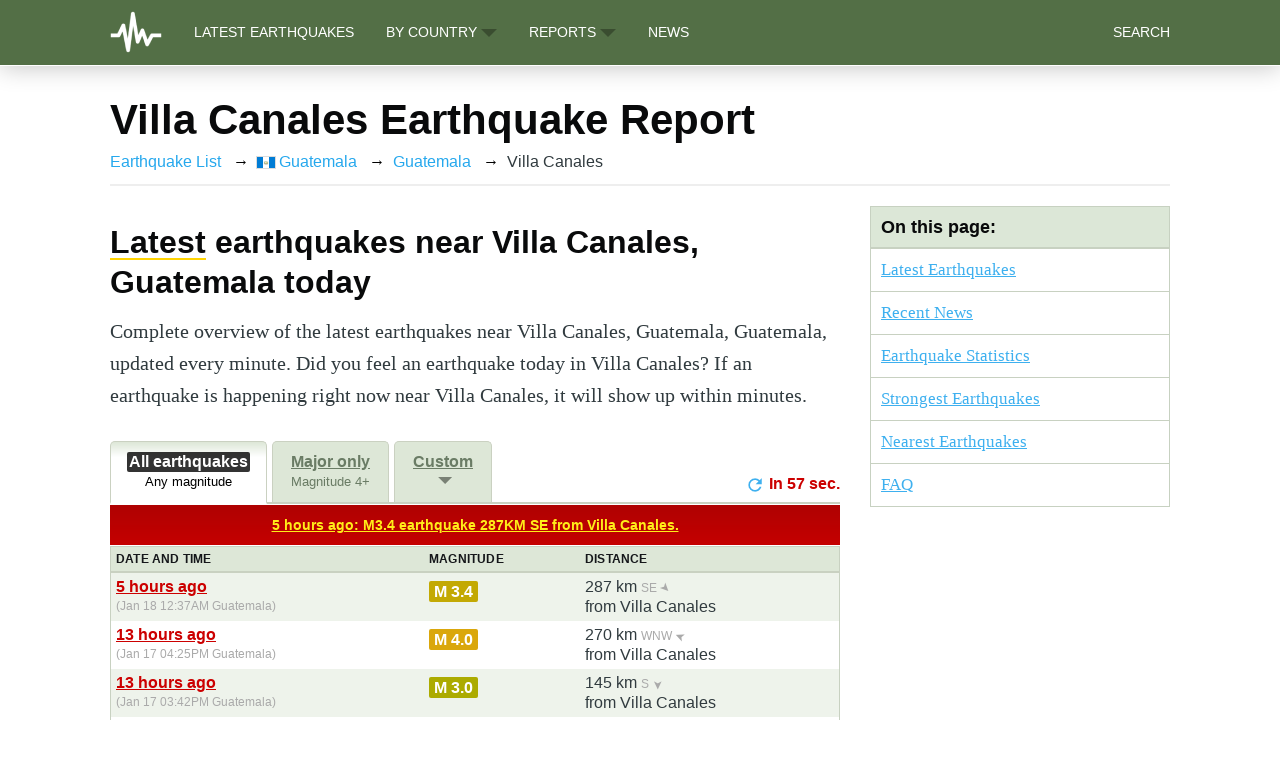

--- FILE ---
content_type: text/html; charset=UTF-8
request_url: https://earthquakelist.org/guatemala/guatemala/villa-canales/
body_size: 11332
content:
<!DOCTYPE html>
<html lang="en">
<head>
	<meta charset="utf-8" />
	<meta http-equiv="X-UA-Compatible" content="IE=edge" />
	
		
			<title>The complete Villa Canales, Guatemala earthquake report (up-to-date 2026).</title>
		
	
	<meta name="viewport" content="width=device-width, initial-scale=1.0" />
	
	<link rel="icon" href="/favicon.png" type="image/png">
	<link rel="stylesheet" href="/assets/css/styles.css">
	<link rel="stylesheet" href="/assets/css/custom.css">
	
		<meta name="description" content="Find the latest and strongest earthquakes near Villa Canales, updated every few minutes. So far in 2026, 78 major nearby earthquakes detected..." />
	
	<script src="https://ajax.googleapis.com/ajax/libs/jquery/3.6.0/jquery.min.js"></script>
	<script src="/assets/js/custom.js"></script>
	<link rel="stylesheet" href="https://unpkg.com/leaflet@1.9.3/dist/leaflet.css" integrity="sha256-kLaT2GOSpHechhsozzB+flnD+zUyjE2LlfWPgU04xyI=" crossorigin=""/>
	<script src="https://unpkg.com/leaflet@1.9.3/dist/leaflet.js" integrity="sha256-WBkoXOwTeyKclOHuWtc+i2uENFpDZ9YPdf5Hf+D7ewM=" crossorigin=""></script>
	<!-- Raptive Head Tag Manual -->
	<script data-no-optimize="1" data-cfasync="false">
	(function(w, d) {
	w.adthrive = w.adthrive || {};
	w.adthrive.cmd = w.
	adthrive.cmd || [];
	w.adthrive.plugin = 'adthrive-ads-manual';
	w.adthrive.host = 'ads.adthrive.com';var s = d.createElement('script');
	s.async = true;
	s.referrerpolicy='no-referrer-when-downgrade';
	s.src = 'https://' + w.adthrive.host + '/sites/67dc56230707823294907a1a/ads.min.js?referrer=' + w.encodeURIComponent(w.location.href) + '&cb=' + (Math.floor(Math.random() * 100) + 1);
	var n = d.getElementsByTagName('script')[0];
	n.parentNode.insertBefore(s, n);
	})(window, document);
	</script>
	<!-- End of Raptive Head Tag -->
	<!-- START Raptive email detection/removal script -->
	<script>
	   !function(){"use strict";function e(e){const t=e.match(/((?=([a-z0-9._!#$%+^&*()[\]<>-]+))\2@[a-z0-9._-]+\.[a-z0-9._-]+)/gi);return t?t[0]:""}function t(t){return e(a(t.toLowerCase()))}function a(e){return e.replace(/\s/g,"")}async function n(e){const t={sha256Hash:"",sha1Hash:""};if(!("msCrypto"in window)&&"https:"===location.protocol&&"crypto"in window&&"TextEncoder"in window){const a=(new TextEncoder).encode(e),[n,c]=await Promise.all([s("SHA-256",a),s("SHA-1",a)]);t.sha256Hash=n,t.sha1Hash=c}return t}async function s(e,t){const a=await crypto.subtle.digest(e,t);return Array.from(new Uint8Array(a)).map(e=>("00"+e.toString(16)).slice(-2)).join("")}function c(e){let t=!0;return Object.keys(e).forEach(a=>{0===e[a].length&&(t=!1)}),t}function i(e,t,a){e.splice(t,1);const n="?"+e.join("&")+a.hash;history.replaceState(null,"",n)}var o={checkEmail:e,validateEmail:t,trimInput:a,hashEmail:n,hasHashes:c,removeEmailAndReplaceHistory:i,detectEmails:async function(){const e=new URL(window.location.href),a=Array.from(e.searchParams.entries()).map(e=>`${e[0]}=${e[1]}`);let s,o;const r=["adt_eih","sh_kit"];if(a.forEach((e,t)=>{const a=decodeURIComponent(e),[n,c]=a.split("=");if("adt_ei"===n&&(s={value:c,index:t,emsrc:"url"}),r.includes(n)){o={value:c,index:t,emsrc:"sh_kit"===n?"urlhck":"urlh"}}}),s)t(s.value)&&n(s.value).then(e=>{if(c(e)){const t={value:e,created:Date.now()};localStorage.setItem("adt_ei",JSON.stringify(t)),localStorage.setItem("adt_emsrc",s.emsrc)}});else if(o){const e={value:{sha256Hash:o.value,sha1Hash:""},created:Date.now()};localStorage.setItem("adt_ei",JSON.stringify(e)),localStorage.setItem("adt_emsrc",o.emsrc)}s&&i(a,s.index,e),o&&i(a,o.index,e)},cb:"adthrive"};const{detectEmails:r,cb:l}=o;r()}();
	</script>
	<!-- END email detection/removal script -->

</head>

<body>
	<!-- Google tag (gtag.js) -->
	<script async src="https://www.googletagmanager.com/gtag/js?id=G-LT288W2TV6"></script>
	<script>
		window.dataLayer = window.dataLayer || [];
		function gtag(){dataLayer.push(arguments);}
		gtag('js', new Date());

		gtag('config', 'G-LT288W2TV6');
	</script>

	<header class="site-header">
		<div class="outer site-nav-main">
			<div class="inner">
				<div class="topnav">

					<a class="site-nav-logo" href="/" title="Earthquakelist.org Home"><img src="/assets/images/logo_mobile.png" alt="Earthquakelist.org" width="52" height="55"></a>

					<a class="latest_link" href="/latest-earthquakes-today" title="The Latest Earthquakes Worldwide">Latest Earthquakes</a>

					<div class="dropdown">
						<button class="dropbtn ">By Country
							<img src="/assets/images/dropdown.png">
						</button>
						<div class="dropdown-content">
							
							<a href="/canada/"><div class="fflag fflag-CA ff-sm"></div> Canada</a>
							
							<a href="/chile/"><div class="fflag fflag-CL ff-sm"></div> Chile</a>
							
							<a href="/greece/"><div class="fflag fflag-GR ff-sm"></div> Greece</a>
							
							<a href="/guatemala/"><div class="fflag fflag-GT ff-sm"></div> Guatemala</a>
							
							<a href="/indonesia/"><div class="fflag fflag-ID ff-sm"></div> Indonesia</a>
							
							<a href="/japan/"><div class="fflag fflag-JP ff-sm"></div> Japan</a>
							
							<a href="/mexico/"><div class="fflag fflag-MX ff-sm"></div> Mexico</a>
							
							<a href="/papua-new-guinea/"><div class="fflag fflag-PG ff-sm"></div> Papua New Guinea</a>
							
							<a href="/russia/"><div class="fflag fflag-RU ff-sm"></div> Russia</a>
							
							<a href="/philippines/"><div class="fflag fflag-PH ff-sm"></div> The Philippines</a>
							
							<a href="/usa/"><div class="fflag fflag-US ff-sm"></div> The United States</a>
							<a href="/all_countries" style="border-top: 1px solid #c8d1c1; background: #eef3eb;">All Countries</a>

						</div>
					</div>

					<div class="dropdown">
						<button class="dropbtn ">Reports
							<img src="/assets/images/dropdown.png">
						</button>
						<div class="dropdown-content">
							<a href="/reports/strongest-earthquakes/" title="Strongest Earthquakes Worldwide">Strongest Earthquakes</a>
							<a href="/reports/top-100-countries-most-earthquakes/">Top Countries</a>
							<a href="/reports/top-100-cities-most-earthquakes/">Top Cities</a>
						</div>
					</div>

					<a href="/news" title="Latest Earthquake News">News</a>

					<a id="toggle_search" title="Search">Search</a>

					<a class="icon" id="hamburger-menu">Menu &#9776;</a>

				</div>
			</div>
		</div>
		<div class="search" style="display: none">
			<div class="inner">
				<input id="search-field" type="text" placeholder="Find countries, regions or places..." autocomplete="off">
				<a class="search-reset" title="Reset search"><svg xmlns="http://www.w3.org/2000/svg" width="16" height="16" fill="currentColor" class="bi bi-x-circle-fill" viewBox="0 0 16 16"><path d="M16 8A8 8 0 1 1 0 8a8 8 0 0 1 16 0zM5.354 4.646a.5.5 0 1 0-.708.708L7.293 8l-2.647 2.646a.5.5 0 0 0 .708.708L8 8.707l2.646 2.647a.5.5 0 0 0 .708-.708L8.707 8l2.647-2.646a.5.5 0 0 0-.708-.708L8 7.293 5.354 4.646z"/></svg></a>
				<div class="search-results"></div>
			</div>
		</div>
	</header>

	<main id="site-main" class="site-main outer">
		<div class="inner">
			




<article class="post-full post">
    
    <h1 id="earthquake-report" class="post-full-title">Villa Canales Earthquake Report</h1>
    

    <ul class="breadcrumb">
        <li><a href="/">Earthquake List</a></li>
        
        <li><a href="/guatemala/"><div class="fflag fflag-GT ff-sm"></div> Guatemala</a></li>
        <li><a href="/guatemala/guatemala/">Guatemala</a></li>
        
        <li>Villa Canales</li>
    </ul>

    <section class="post-full-content">
        <div class="post-content-flexbox">
            <aside>
                <div class="sidebar-toc-ad">
                </div>
                <div class="toc">
                    <h4>On this page:</h4>
                    <ul>
                        <li><a href="#latest-earthquakes">Latest Earthquakes</a></li>
                        
                            <li><a href="#news">Recent News</a></li>
                        
                        <li><a href="#statistics">Earthquake Statistics</a></li>
                        <li><a href="#strongest-earthquakes">Strongest Earthquakes</a></li>
                        
                        <li><a href="#nearest-earthquakes">Nearest Earthquakes</a></li>
                        

                        
                        <li><a href="#faq">FAQ</a></li>
                        
                    </ul>
                </div>
            </aside>
            <div class="post-content" style="">
                

                <h2 id="latest-earthquakes"><strong>Latest</strong> earthquakes near Villa Canales, Guatemala today</h2>

                <p>Complete overview of the latest earthquakes near Villa Canales, Guatemala, Guatemala, updated every minute. Did you feel an earthquake today in Villa Canales? If an earthquake is happening right now near Villa Canales, it will show up within minutes. </p>

                <div id="earthquake_widget_latest" data-page-url="guatemala/guatemala/villa-canales/" class="earthquake_widget" data-type="latest" data-miles="0" data-12hr="1" data-category="place" data-type="latest" data-id="1076" data-last-earthquake="1768718228" data-auto-update="1">
    
    <div class="options_bar">
        

        

        <div class="clear"></div>

    </div>
    
        <div class="latest_settings_bar tabbed_settings_bar" data-mag="2" data-dist="smart">
            <div class="button active" data-val="2" data-hashtag="#all-latest-earthquakes">
                <strong>All earthquakes</strong>
                <small>Any magnitude</small>
            </div>
            <div class="button button-major-only" data-val="4" data-hashtag="#major-latest-earthquakes">
                <strong>Major only</strong>
                <small>Magnitude 4+</small>
            </div>
            <div class="button custom button-custom" data-hashtag="#latest-earthquakes-mag-2-distance-smart">
                <strong>Custom</strong>
                <small>&nbsp;</small>
            </div>
            <div class="loader" title="Refreshing every minute. Click to refresh now.">
                <strong><svg style="width:20px;height:20px; color: #3eb0ef" viewBox="0 0 24 24"><path fill="currentColor" d="M17.65,6.35C16.2,4.9 14.21,4 12,4A8,8 0 0,0 4,12A8,8 0 0,0 12,20C15.73,20 18.84,17.45 19.73,14H17.65C16.83,16.33 14.61,18 12,18A6,6 0 0,1 6,12A6,6 0 0,1 12,6C13.66,6 15.14,6.69 16.22,7.78L13,11H20V4L17.65,6.35Z" /></svg> <strong class="checker-seconds" data-val="1">In 1 sec.</strong></strong>
            </div>
            <div class="clear"></div>
        </div>
        <div class="latest_settings_bar_custom tabbed_settings_bar_custom" style="display:none">
            <label>Magnitude: <select name="latest_magnitude"><option value="2" selected="selected">2+</option><option value="3">3+</option><option value="4">4+</option><option value="5">5+</option><option value="6">6+</option><option value="7">7+</option><option value="8">8+</option></select></label>
            <label>Max Distance: <select name="latest_distance"><option value="smart" selected="selected">Smart (Based on Mag.)</option><option value="50">50 km (31 mi)</option><option value="100">100 km (62 mi)</option><option value="200">200 km (124 mi)</option><option value="300">300 km (186 mi)</option></select></label>
        </div>
        <div class="checker">
            <span class="checker-message">Earthquakes appear here a few minutes after occurring.</span>
        </div>
    
    
    
    <div class="response">
        <div class="table-container">
            <table id="eq_wid_table_latest">
                <caption>List of latest earthquakes near Villa Canales.</caption>
                <thead>
                    <th>Date and Time</th>
                    <th>Magnitude</th>
                    <th>Distance</th>
                </thead>
                <tbody>
                    
                        
                        <tr class="tr_even" data-lat="12.64" data-lng="-88.68" data-mag="3.4" data-date="Jan 18, 2026 00:37" data-id="1233663" data-dist="287KM SE from Villa Canales">
                            <td class="time"><span data-timestamp="1768718228" data-time="Jan 18, 2026 12:37AM"><a href="#earthquake-1233663" title="View Earthquake Details" >Jan 18, 2026 12:37AM</a></span> <br /><small data-timezone="Guatemala" title="America/Guatemala Time">(Guatemala)</small></td>
                            <td><span class="eq_mag clr7">M 3.4</span></td>
                            <td>287 km</span> <small class="compass compass_SE" title="south-east">SE </small><br /> from Villa Canales</td>
                        </tr>
                    
                        
                        <tr class="tr_odd" data-lat="15.305" data-lng="-92.903" data-mag="4" data-date="Jan 17, 2026 16:25" data-id="1233629" data-dist="270KM WNW from Villa Canales">
                            <td class="time"><span data-timestamp="1768688704" data-time="Jan 17, 2026 04:25PM"><a href="#earthquake-1233629" title="View Earthquake Details" >Jan 17, 2026 04:25PM</a></span> <br /><small data-timezone="Guatemala" title="America/Guatemala Time">(Guatemala)</small></td>
                            <td><span class="eq_mag clr8">M 4.0</span></td>
                            <td>270 km</span> <small class="compass compass_WNW" title="west-northwest">WNW </small><br /> from Villa Canales</td>
                        </tr>
                    
                        
                        <tr class="tr_even" data-lat="13.19" data-lng="-90.35" data-mag="3" data-date="Jan 17, 2026 15:42" data-id="1233529" data-dist="145KM S from Villa Canales">
                            <td class="time"><span data-timestamp="1768686179" data-time="Jan 17, 2026 03:42PM"><a href="#earthquake-1233529" title="View Earthquake Details" >Jan 17, 2026 03:42PM</a></span> <br /><small data-timezone="Guatemala" title="America/Guatemala Time">(Guatemala)</small></td>
                            <td><span class="eq_mag clr6">M 3.0</span></td>
                            <td>145 km</span> <small class="compass compass_S" title="south">S </small><br /> from Villa Canales</td>
                        </tr>
                    
                        
                        <tr class="tr_odd" data-lat="15.155" data-lng="-92.549" data-mag="4" data-date="Jan 17, 2026 15:22" data-id="1233527" data-dist="229KM WNW from Villa Canales">
                            <td class="time"><span data-timestamp="1768684937" data-time="Jan 17, 2026 03:22PM"><a href="#earthquake-1233527" title="View Earthquake Details" >Jan 17, 2026 03:22PM</a></span> <br /><small data-timezone="Guatemala" title="America/Guatemala Time">(Guatemala)</small></td>
                            <td><span class="eq_mag clr8">M 4.0</span></td>
                            <td>229 km</span> <small class="compass compass_WNW" title="west-northwest">WNW </small><br /> from Villa Canales</td>
                        </tr>
                    
                        
                        <tr class="tr_even" data-lat="14.54" data-lng="-90.74" data-mag="2.9" data-date="Jan 17, 2026 13:47" data-id="1233500" data-dist="23KM WNW from Villa Canales">
                            <td class="time"><span data-timestamp="1768679277" data-time="Jan 17, 2026 01:47PM"><a href="#earthquake-1233500" title="View Earthquake Details" >Jan 17, 2026 01:47PM</a></span> <br /><small data-timezone="Guatemala" title="America/Guatemala Time">(Guatemala)</small></td>
                            <td><span class="eq_mag clr6">M 2.9</span></td>
                            <td>23 km</span> <small class="compass compass_WNW" title="west-northwest">WNW </small><br /> from Villa Canales</td>
                        </tr>
                    
                        
                        <tr class="tr_odd" data-lat="13.36" data-lng="-90.92" data-mag="3" data-date="Jan 17, 2026 08:46" data-id="1233440" data-dist="132KM SSW from Villa Canales">
                            <td class="time"><span data-timestamp="1768661176" data-time="Jan 17, 2026 08:46AM"><a href="#earthquake-1233440" title="View Earthquake Details" >Jan 17, 2026 08:46AM</a></span> <br /><small data-timezone="Guatemala" title="America/Guatemala Time">(Guatemala)</small></td>
                            <td><span class="eq_mag clr6">M 3.0</span></td>
                            <td>132 km</span> <small class="compass compass_SSW" title="south-southwest">SSW </small><br /> from Villa Canales</td>
                        </tr>
                    
                        
                        <tr class="tr_even" data-lat="13.65" data-lng="-90.97" data-mag="2.9" data-date="Jan 16, 2026 10:32" data-id="1233173" data-dist="104KM SSW from Villa Canales">
                            <td class="time"><span data-timestamp="1768581172" data-time="Jan 16, 2026 10:32AM"><a href="#earthquake-1233173" title="View Earthquake Details" >Jan 16, 2026 10:32AM</a></span> <br /><small data-timezone="Guatemala" title="America/Guatemala Time">(Guatemala)</small></td>
                            <td><span class="eq_mag clr6">M 2.9</span></td>
                            <td>104 km</span> <small class="compass compass_SSW" title="south-southwest">SSW </small><br /> from Villa Canales</td>
                        </tr>
                    
                        
                        <tr class="tr_odd" data-lat="15.79" data-lng="-88.09" data-mag="3" data-date="Jan 16, 2026 07:38" data-id="1233143" data-dist="300KM ENE from Villa Canales">
                            <td class="time"><span data-timestamp="1768570700" data-time="Jan 16, 2026 07:38AM"><a href="#earthquake-1233143" title="View Earthquake Details" >Jan 16, 2026 07:38AM</a></span> <br /><small data-timezone="Guatemala" title="America/Guatemala Time">(Guatemala)</small></td>
                            <td><span class="eq_mag clr6">M 3.0</span></td>
                            <td>300 km</span> <small class="compass compass_ENE" title="east-northeast">ENE </small><br /> from Villa Canales</td>
                        </tr>
                    
                        
                        <tr class="tr_even" data-lat="15.77" data-lng="-88.09" data-mag="3" data-date="Jan 16, 2026 06:42" data-id="1233126" data-dist="299KM ENE from Villa Canales">
                            <td class="time"><span data-timestamp="1768567352" data-time="Jan 16, 2026 06:42AM"><a href="#earthquake-1233126" title="View Earthquake Details" >Jan 16, 2026 06:42AM</a></span> <br /><small data-timezone="Guatemala" title="America/Guatemala Time">(Guatemala)</small></td>
                            <td><span class="eq_mag clr6">M 3.0</span></td>
                            <td>299 km</span> <small class="compass compass_ENE" title="east-northeast">ENE </small><br /> from Villa Canales</td>
                        </tr>
                    
                        
                        <tr class="tr_odd" data-lat="14.529" data-lng="-92.889" data-mag="3.7" data-date="Jan 16, 2026 04:49" data-id="1233151" data-dist="254KM W from Villa Canales">
                            <td class="time"><span data-timestamp="1768560554" data-time="Jan 16, 2026 04:49AM"><a href="#earthquake-1233151" title="View Earthquake Details" >Jan 16, 2026 04:49AM</a></span> <br /><small data-timezone="Guatemala" title="America/Guatemala Time">(Guatemala)</small></td>
                            <td><span class="eq_mag clr7">M 3.7</span></td>
                            <td>254 km</span> <small class="compass compass_W" title="west">W </small><br /> from Villa Canales</td>
                        </tr>
                    
                        
                        <tr class="tr_even" data-lat="14.835" data-lng="-93.225" data-mag="3.8" data-date="Jan 16, 2026 04:40" data-id="1233150" data-dist="292KM W from Villa Canales">
                            <td class="time"><span data-timestamp="1768560052" data-time="Jan 16, 2026 04:40AM"><a href="#earthquake-1233150" title="View Earthquake Details" >Jan 16, 2026 04:40AM</a></span> <br /><small data-timezone="Guatemala" title="America/Guatemala Time">(Guatemala)</small></td>
                            <td><span class="eq_mag clr8">M 3.8</span></td>
                            <td>292 km</span> <small class="compass compass_W" title="west">W </small><br /> from Villa Canales</td>
                        </tr>
                    
                        
                        <tr class="tr_odd" data-lat="15.79" data-lng="-88.1" data-mag="3" data-date="Jan 16, 2026 01:10" data-id="1233026" data-dist="299KM ENE from Villa Canales">
                            <td class="time"><span data-timestamp="1768547446" data-time="Jan 16, 2026 01:10AM"><a href="#earthquake-1233026" title="View Earthquake Details" >Jan 16, 2026 01:10AM</a></span> <br /><small data-timezone="Guatemala" title="America/Guatemala Time">(Guatemala)</small></td>
                            <td><span class="eq_mag clr6">M 3.0</span></td>
                            <td>299 km</span> <small class="compass compass_ENE" title="east-northeast">ENE </small><br /> from Villa Canales</td>
                        </tr>
                    
                        
                        <tr class="tr_even" data-lat="15.79" data-lng="-88.12" data-mag="3.5" data-date="Jan 16, 2026 00:52" data-id="1233019" data-dist="297KM ENE from Villa Canales">
                            <td class="time"><span data-timestamp="1768546365" data-time="Jan 16, 2026 12:52AM"><a href="#earthquake-1233019" title="View Earthquake Details" >Jan 16, 2026 12:52AM</a></span> <br /><small data-timezone="Guatemala" title="America/Guatemala Time">(Guatemala)</small></td>
                            <td><span class="eq_mag clr7">M 3.5</span></td>
                            <td>297 km</span> <small class="compass compass_ENE" title="east-northeast">ENE </small><br /> from Villa Canales</td>
                        </tr>
                    
                        
                        <tr class="tr_odd" data-lat="14.0692" data-lng="-88.8751" data-mag="4" data-date="Jan 16, 2026 00:45" data-id="1233020" data-dist="185KM ESE from Villa Canales">
                            <td class="time"><span data-timestamp="1768545920" data-time="Jan 16, 2026 12:45AM"><a href="#earthquake-1233020" title="View Earthquake Details" >Jan 16, 2026 12:45AM</a></span> <br /><small data-timezone="Guatemala" title="America/Guatemala Time">(Guatemala)</small></td>
                            <td><span class="eq_mag clr8">M 4.0</span></td>
                            <td>185 km</span> <small class="compass compass_ESE" title="east-southeast">ESE </small><br /> from Villa Canales</td>
                        </tr>
                    
                        
                        <tr class="tr_even" data-lat="15.8" data-lng="-88.13" data-mag="3.5" data-date="Jan 16, 2026 00:28" data-id="1233015" data-dist="297KM ENE from Villa Canales">
                            <td class="time"><span data-timestamp="1768544896" data-time="Jan 16, 2026 12:28AM"><a href="#earthquake-1233015" title="View Earthquake Details" >Jan 16, 2026 12:28AM</a></span> <br /><small data-timezone="Guatemala" title="America/Guatemala Time">(Guatemala)</small></td>
                            <td><span class="eq_mag clr7">M 3.5</span></td>
                            <td>297 km</span> <small class="compass compass_ENE" title="east-northeast">ENE </small><br /> from Villa Canales</td>
                        </tr>
                    
                        
                        <tr class="tr_odd" data-lat="15.7817" data-lng="-88.1941" data-mag="5.2" data-date="Jan 16, 2026 00:08" data-id="1233014" data-dist="290KM ENE from Villa Canales">
                            <td class="time"><span data-timestamp="1768543725" data-time="Jan 16, 2026 12:08AM"><a href="/news/2026/01/16/m5-2-earthquake-honduras-1233014/" title="Read Earthquake Article" class="eq_wid_article_link">Jan 16, 2026 12:08AM</a></span> <br /><small data-timezone="Guatemala" title="America/Guatemala Time">(Guatemala)</small></td>
                            <td><span class="eq_mag clr10">M 5.2</span></td>
                            <td>290 km</span> <small class="compass compass_ENE" title="east-northeast">ENE </small><br /> from Villa Canales</td>
                        </tr>
                    
                        
                        <tr class="tr_even" data-lat="13.67" data-lng="-90.52" data-mag="2.7" data-date="Jan 15, 2026 22:04" data-id="1232989" data-dist="90KM S from Villa Canales">
                            <td class="time"><span data-timestamp="1768536295" data-time="Jan 15, 2026 10:04PM"><a href="#earthquake-1232989" title="View Earthquake Details" >Jan 15, 2026 10:04PM</a></span> <br /><small data-timezone="Guatemala" title="America/Guatemala Time">(Guatemala)</small></td>
                            <td><span class="eq_mag clr5">M 2.7</span></td>
                            <td>90 km</span> <small class="compass compass_S" title="south">S </small><br /> from Villa Canales</td>
                        </tr>
                    
                        
                        <tr class="tr_odd" data-lat="13.12" data-lng="-90.06" data-mag="3.7" data-date="Jan 15, 2026 20:16" data-id="1232952" data-dist="160KM SSE from Villa Canales">
                            <td class="time"><span data-timestamp="1768529818" data-time="Jan 15, 2026 08:16PM"><a href="#earthquake-1232952" title="View Earthquake Details" >Jan 15, 2026 08:16PM</a></span> <br /><small data-timezone="Guatemala" title="America/Guatemala Time">(Guatemala)</small></td>
                            <td><span class="eq_mag clr7">M 3.7</span></td>
                            <td>160 km</span> <small class="compass compass_SSE" title="south-southeast">SSE </small><br /> from Villa Canales</td>
                        </tr>
                    
                        
                        <tr class="tr_even" data-lat="12.19" data-lng="-89.13" data-mag="3.3" data-date="Jan 15, 2026 19:06" data-id="1232936" data-dist="297KM SSE from Villa Canales">
                            <td class="time"><span data-timestamp="1768525612" data-time="Jan 15, 2026 07:06PM"><a href="#earthquake-1232936" title="View Earthquake Details" >Jan 15, 2026 07:06PM</a></span> <br /><small data-timezone="Guatemala" title="America/Guatemala Time">(Guatemala)</small></td>
                            <td><span class="eq_mag clr7">M 3.3</span></td>
                            <td>297 km</span> <small class="compass compass_SSE" title="south-southeast">SSE </small><br /> from Villa Canales</td>
                        </tr>
                    
                        
                        <tr class="tr_odd" data-lat="15" data-lng="-92.928" data-mag="3.6" data-date="Jan 15, 2026 16:35" data-id="1232968" data-dist="264KM WNW from Villa Canales">
                            <td class="time"><span data-timestamp="1768516507" data-time="Jan 15, 2026 04:35PM"><a href="#earthquake-1232968" title="View Earthquake Details" >Jan 15, 2026 04:35PM</a></span> <br /><small data-timezone="Guatemala" title="America/Guatemala Time">(Guatemala)</small></td>
                            <td><span class="eq_mag clr7">M 3.6</span></td>
                            <td>264 km</span> <small class="compass compass_WNW" title="west-northwest">WNW </small><br /> from Villa Canales</td>
                        </tr>
                    
                        
                        <tr class="tr_even" data-lat="12.99" data-lng="-89.48" data-mag="2.8" data-date="Jan 15, 2026 08:41" data-id="1232823" data-dist="201KM SE from Villa Canales">
                            <td class="time"><span data-timestamp="1768488086" data-time="Jan 15, 2026 08:41AM"><a href="#earthquake-1232823" title="View Earthquake Details" >Jan 15, 2026 08:41AM</a></span> <br /><small data-timezone="Guatemala" title="America/Guatemala Time">(Guatemala)</small></td>
                            <td><span class="eq_mag clr6">M 2.8</span></td>
                            <td>201 km</span> <small class="compass compass_SE" title="south-east">SE </small><br /> from Villa Canales</td>
                        </tr>
                    
                        
                        <tr class="tr_odd" data-lat="14.06" data-lng="-90.14" data-mag="3.3" data-date="Jan 15, 2026 03:33" data-id="1232729" data-dist="63KM SE from Villa Canales">
                            <td class="time"><span data-timestamp="1768469623" data-time="Jan 15, 2026 03:33AM"><a href="#earthquake-1232729" title="View Earthquake Details" >Jan 15, 2026 03:33AM</a></span> <br /><small data-timezone="Guatemala" title="America/Guatemala Time">(Guatemala)</small></td>
                            <td><span class="eq_mag clr7">M 3.3</span></td>
                            <td>63 km</span> <small class="compass compass_SE" title="south-east">SE </small><br /> from Villa Canales</td>
                        </tr>
                    
                        
                        <tr class="tr_even" data-lat="13.07" data-lng="-90.13" data-mag="2.8" data-date="Jan 15, 2026 02:21" data-id="1232700" data-dist="163KM SSE from Villa Canales">
                            <td class="time"><span data-timestamp="1768465287" data-time="Jan 15, 2026 02:21AM"><a href="#earthquake-1232700" title="View Earthquake Details" >Jan 15, 2026 02:21AM</a></span> <br /><small data-timezone="Guatemala" title="America/Guatemala Time">(Guatemala)</small></td>
                            <td><span class="eq_mag clr6">M 2.8</span></td>
                            <td>163 km</span> <small class="compass compass_SSE" title="south-southeast">SSE </small><br /> from Villa Canales</td>
                        </tr>
                    
                        
                        <tr class="tr_odd" data-lat="13.44" data-lng="-91.02" data-mag="3.6" data-date="Jan 14, 2026 23:15" data-id="1232651" data-dist="127KM SSW from Villa Canales">
                            <td class="time"><span data-timestamp="1768454144" data-time="Jan 14, 2026 11:15PM"><a href="#earthquake-1232651" title="View Earthquake Details" >Jan 14, 2026 11:15PM</a></span> <br /><small data-timezone="Guatemala" title="America/Guatemala Time">(Guatemala)</small></td>
                            <td><span class="eq_mag clr7">M 3.6</span></td>
                            <td>127 km</span> <small class="compass compass_SSW" title="south-southwest">SSW </small><br /> from Villa Canales</td>
                        </tr>
                    
                        
                        <tr class="tr_even" data-lat="14.07" data-lng="-90.13" data-mag="2.5" data-date="Jan 14, 2026 22:21" data-id="1232648" data-dist="63KM SE from Villa Canales">
                            <td class="time"><span data-timestamp="1768450902" data-time="Jan 14, 2026 10:21PM"><a href="#earthquake-1232648" title="View Earthquake Details" >Jan 14, 2026 10:21PM</a></span> <br /><small data-timezone="Guatemala" title="America/Guatemala Time">(Guatemala)</small></td>
                            <td><span class="eq_mag clr5">M 2.5</span></td>
                            <td>63 km</span> <small class="compass compass_SE" title="south-east">SE </small><br /> from Villa Canales</td>
                        </tr>
                    
                </tbody>
            </table>
        </div>
        
            <h3>Map of Latest Earthquakes near Villa Canales</h3>
            <div class="gmap" id="gmap_earthquake_widget_latest" data-resp-table="eq_wid_table_latest" data-lat="14.48285" data-lng="-90.53425"  style="width: 100%; height: 300px; background: #eee"></div>
        
</div>
</div>


                
                <h2 id="news">Recent Villa Canales Earthquake News</h2>
                <p>These are the latest articles published related to earthquakes occurring near Villa Canales. Check our <a href="/news">Earthquake News</a> section for a complete overview of articles written on earthquakes near Villa Canales and elsewhere.</p>

                <div class="news">
                    
                    <div class="news-item">
                        <a href="/news/2026/01/16/m5-2-earthquake-honduras-1233014/" title="Read Article">
                            <img src="https://www.codaso.net/earthquakes/img/headers/small/1233014.png" />
                            <small>Jan 16, 2026 12:08AM</small>
                            <strong>Shallow M5.2 Earthquake struck on Friday Night in the Caribbean Sea near San Pedro Sula (Honduras).</strong>
                        </a>
                    </div>
                    
                    <div class="news-item">
                        <a href="/news/2025/12/22/m5-2-earthquake-mexico-1224140/" title="Read Article">
                            <img src="https://www.codaso.net/earthquakes/img/headers/small/1224140.png" />
                            <small>Dec 21, 2025 08:20PM</small>
                            <strong>Significant M5.2 Earthquake struck on Sunday Evening in the North Pacific Ocean 118km from Tapachula (Mexico).</strong>
                        </a>
                    </div>
                    
                    <div class="news-item">
                        <a href="/news/2025/11/28/m5-8-earthquake-guatemala-1215661/" title="Read Article">
                            <img src="https://www.codaso.net/earthquakes/img/headers/small/1215661.png" />
                            <small>Nov 28, 2025 02:06PM</small>
                            <strong>On Friday Afternoon a Significant M5.8 Earthquake struck near Quetzaltenango in Guatemala.</strong>
                        </a>
                    </div>
                    
                </div>
                

                <h2 id="statistics">Villa Canales Earthquake Statistics</h2>

                <div class="summary">
                    <div class="summary-block"><strong>Average Earthquakes:</strong><div class="metric">359 Yearly</div><small>Within 300 km, Mag 4+, last 10 years</small></div>
                    <div class="summary-block"><strong>Latest Earthquake:</strong><div class="metric">Mag 3.4</div><small>Jan 18, 2026 00:37</small></div>
                    <div class="clear"></div>
                </div>

                <h3>Average</h3>

                
                <p>A total of <i>3598 earthquakes</i> with a magnitude of four or above have struck within 300 km (186 mi) of Villa Canales, Guatemala in the past 10 years. This comes down to a yearly average of 359 earthquakes per year, or 29 per month. On average an earthquake will hit near Villa Canales roughly every 1 days.</p>
                

                
                
                
                
                <p>A relatively large number of earthquakes occurred near Villa Canales in 2025. A total of 473 earthquakes (mag 4+) were detected within 300 km of Villa Canales that year. The strongest had a 6.2 magnitude.</p>

                <figure>
                    <img src="https://image-charts.com/chart?chd=t%3A223%2C308%2C306%2C472%2C322%2C379%2C324%2C361%2C420%2C473%2C15&chf=b0%2Clg%2C90%2C889e7f%2C1%2C6b7c65%2C0.2&chg=0%2C10&chma=0%2C0%2C10%2C10&chs=788x394&cht=bvs&chts=000000%2C22&chxl=0%3A%7C2016%7C2017%7C2018%7C2019%7C2020%7C2021%7C2022%7C2023%7C2024%7C2025%7C2026%7C1%3AYear%7C3%3A%7CEarthquakes%20per%20year%7C&chxt=x%2Cy&chds=a" />
                    <figcaption>Yearly Earthquakes within 300 km (186 mi) of Villa Canales with a magnitude of 4 or above.</figcaption>
                </figure>

                
                <h3>Magnitude Distribution</h3>

                <p>The table below visualizes the distribution of all earthquakes that occurred within 300km of Villa Canales in the past 10 years. No earthquakes with a magnitude of 7 or above have occurred near Villa Canales during this time. Usually, higher magnitudes are less common than lower magnitudes. Small earthquakes with a magnitude below 4 on the Richter scale have been omitted from this overview.</p>

                <div class="table-container">
                    <table>
                        <caption>Earthquakes by magnitude near Villa Canales (past 10 years).</caption>
                        <thead>
                        <tr>
                            <th>Magnitude</th>
                            <th>Earthquakes</th>
                            <th>Percentage</th>
                        </tr>
                        </thead>
                        <tbody>
                        
                        
                        
                        
                        
                        
                        
                        
                        
                        
                        
                        
                        
                        
                        
                        
                        <tr>
                            <th>Mag. 4</th>
                            <td>3429</td>
                            <td>95.3%</td>
                        </tr>
                        
                        
                        
                        <tr>
                            <th>Mag. 5</th>
                            <td>148</td>
                            <td>4.11%</td>
                        </tr>
                        
                        
                        
                        <tr>
                            <th>Mag. 6</th>
                            <td>21</td>
                            <td>0.58%</td>
                        </tr>
                        
                        
                        
                        <tr>
                            <th>Mag. 7</th>
                            <td>0</td>
                            <td>0.0%</td>
                        </tr>
                        
                        
                        
                        <tr>
                            <th>Mag. 8</th>
                            <td>0</td>
                            <td>0.0%</td>
                        </tr>
                        
                        
                        
                        <tr>
                            <th>Mag. 9</th>
                            <td>0</td>
                            <td>0.0%</td>
                        </tr>
                        
                        
                        
                        <tr>
                            <th>Mag. 10</th>
                            <td>0</td>
                            <td>0.0%</td>
                        </tr>
                        
                        
                        </tbody>

                    </table>
                </div>

                

                <h2 id="strongest-earthquakes"><strong>Strongest</strong> earthquakes near Villa Canales</h2>

                <div class="summary">
                    <div class="summary-block"><strong>Strongest in 10 years:</strong><div class="metric">Mag 6.9</div><small>On Jun 14, 2017 01:29.</small></div>
                    <div class="summary-block"><strong>Strongest since 1900:</strong><div class="metric">Mag 7.7</div><small>On Jan 13, 2001 11:33.</small></div>
                    <div class="clear"></div>
                </div>

                
                

                <p>The strongest recent earthquake of the past 10 years near Villa Canales occurred on Jun 14, 2017 01:29 local time (America/Guatemala timezone). It had a magnitude of 6.9 and struck
                    166 kilometers (103 mi) west-northwest of Villa Canales, at a depth of  93 km. Discover more strong earthquakes near Villa Canales in the list below.</p>

                
                
                <p>A longer time ago, a MAG-7.7 earthquake struck on Jan 13, 2001 11:33, 258 kilometers (160 mi) west-northwest of Villa Canales. It is the strongest earthquake near Villa Canales in the past 126 years (Our data goes back to January 1st, 1900).</p>
                

                

                <p>In the table below you will find the strongest earthquakes that occurred near Villa Canales, Guatemala in the past 10 years. You can use the tabs to find the heaviest historic earthquakes since the year 1900 or within a specific year or distance from Villa Canales.</p>

                <div id="earthquake_widget_strongest" data-page-url="guatemala/guatemala/villa-canales/" class="earthquake_widget" data-type="strongest" data-miles="0" data-12hr="1" data-category="place" data-type="strongest" data-id="1076" >
    
    <div class="options_bar">
        

        

        <div class="clear"></div>

    </div>
    
    
    
        
        
        <div class="strongest_settings_bar tabbed_settings_bar" data-year-start="2016" data-year-end="2026" data-dist="300">
            <div class="button active" data-year-start="2016" data-year-end="2026" data-dist="300">
                <strong>Last 10 yrs</strong>
                <small>All magnitudes</small>
            </div>
            <div class="button button-this-year" data-year-start="2026" data-year-end="2026" data-dist="300">
                <strong>2023</strong>
                <small>All mag</small>
            </div>
            <div class="button button-since-1900" data-year-start="1900" data-year-end="2026" data-dist="300">
                <strong>Historic</strong>
                <small>M6+ since 1900</small>
            </div>
            <div class="button custom button-custom">
                <strong>Custom</strong>
                <small></small>
            </div>
            <div class="clear"></div>
        </div>
        <div class="strongest_settings_bar_custom tabbed_settings_bar_custom" style="display:none">
            <label>From year: <select name="strongest_year_start"><option value="1900">1900</option><option value="1901">1901</option><option value="1902">1902</option><option value="1903">1903</option><option value="1904">1904</option><option value="1905">1905</option><option value="1906">1906</option><option value="1907">1907</option><option value="1908">1908</option><option value="1909">1909</option><option value="1910">1910</option><option value="1911">1911</option><option value="1912">1912</option><option value="1913">1913</option><option value="1914">1914</option><option value="1915">1915</option><option value="1916">1916</option><option value="1917">1917</option><option value="1918">1918</option><option value="1919">1919</option><option value="1920">1920</option><option value="1921">1921</option><option value="1922">1922</option><option value="1923">1923</option><option value="1924">1924</option><option value="1925">1925</option><option value="1926">1926</option><option value="1927">1927</option><option value="1928">1928</option><option value="1929">1929</option><option value="1930">1930</option><option value="1931">1931</option><option value="1932">1932</option><option value="1933">1933</option><option value="1934">1934</option><option value="1935">1935</option><option value="1936">1936</option><option value="1937">1937</option><option value="1938">1938</option><option value="1939">1939</option><option value="1940">1940</option><option value="1941">1941</option><option value="1942">1942</option><option value="1943">1943</option><option value="1944">1944</option><option value="1945">1945</option><option value="1946">1946</option><option value="1947">1947</option><option value="1948">1948</option><option value="1949">1949</option><option value="1950">1950</option><option value="1951">1951</option><option value="1952">1952</option><option value="1953">1953</option><option value="1954">1954</option><option value="1955">1955</option><option value="1956">1956</option><option value="1957">1957</option><option value="1958">1958</option><option value="1959">1959</option><option value="1960">1960</option><option value="1961">1961</option><option value="1962">1962</option><option value="1963">1963</option><option value="1964">1964</option><option value="1965">1965</option><option value="1966">1966</option><option value="1967">1967</option><option value="1968">1968</option><option value="1969">1969</option><option value="1970">1970</option><option value="1971">1971</option><option value="1972">1972</option><option value="1973">1973</option><option value="1974">1974</option><option value="1975">1975</option><option value="1976">1976</option><option value="1977">1977</option><option value="1978">1978</option><option value="1979">1979</option><option value="1980">1980</option><option value="1981">1981</option><option value="1982">1982</option><option value="1983">1983</option><option value="1984">1984</option><option value="1985">1985</option><option value="1986">1986</option><option value="1987">1987</option><option value="1988">1988</option><option value="1989">1989</option><option value="1990">1990</option><option value="1991">1991</option><option value="1992">1992</option><option value="1993">1993</option><option value="1994">1994</option><option value="1995">1995</option><option value="1996">1996</option><option value="1997">1997</option><option value="1998">1998</option><option value="1999">1999</option><option value="2000">2000</option><option value="2001">2001</option><option value="2002">2002</option><option value="2003">2003</option><option value="2004">2004</option><option value="2005">2005</option><option value="2006">2006</option><option value="2007">2007</option><option value="2008">2008</option><option value="2009">2009</option><option value="2010">2010</option><option value="2011">2011</option><option value="2012">2012</option><option value="2013">2013</option><option value="2014">2014</option><option value="2015">2015</option><option value="2016">2016</option><option value="2017">2017</option><option value="2018">2018</option><option value="2019">2019</option><option value="2020">2020</option><option value="2021">2021</option><option value="2022">2022</option><option value="2023">2023</option><option value="2024">2024</option><option value="2025">2025</option><option value="2026">2026</option></select></label> <label>To year: <select name="strongest_year_end"><option value="1900">1900</option><option value="1901">1901</option><option value="1902">1902</option><option value="1903">1903</option><option value="1904">1904</option><option value="1905">1905</option><option value="1906">1906</option><option value="1907">1907</option><option value="1908">1908</option><option value="1909">1909</option><option value="1910">1910</option><option value="1911">1911</option><option value="1912">1912</option><option value="1913">1913</option><option value="1914">1914</option><option value="1915">1915</option><option value="1916">1916</option><option value="1917">1917</option><option value="1918">1918</option><option value="1919">1919</option><option value="1920">1920</option><option value="1921">1921</option><option value="1922">1922</option><option value="1923">1923</option><option value="1924">1924</option><option value="1925">1925</option><option value="1926">1926</option><option value="1927">1927</option><option value="1928">1928</option><option value="1929">1929</option><option value="1930">1930</option><option value="1931">1931</option><option value="1932">1932</option><option value="1933">1933</option><option value="1934">1934</option><option value="1935">1935</option><option value="1936">1936</option><option value="1937">1937</option><option value="1938">1938</option><option value="1939">1939</option><option value="1940">1940</option><option value="1941">1941</option><option value="1942">1942</option><option value="1943">1943</option><option value="1944">1944</option><option value="1945">1945</option><option value="1946">1946</option><option value="1947">1947</option><option value="1948">1948</option><option value="1949">1949</option><option value="1950">1950</option><option value="1951">1951</option><option value="1952">1952</option><option value="1953">1953</option><option value="1954">1954</option><option value="1955">1955</option><option value="1956">1956</option><option value="1957">1957</option><option value="1958">1958</option><option value="1959">1959</option><option value="1960">1960</option><option value="1961">1961</option><option value="1962">1962</option><option value="1963">1963</option><option value="1964">1964</option><option value="1965">1965</option><option value="1966">1966</option><option value="1967">1967</option><option value="1968">1968</option><option value="1969">1969</option><option value="1970">1970</option><option value="1971">1971</option><option value="1972">1972</option><option value="1973">1973</option><option value="1974">1974</option><option value="1975">1975</option><option value="1976">1976</option><option value="1977">1977</option><option value="1978">1978</option><option value="1979">1979</option><option value="1980">1980</option><option value="1981">1981</option><option value="1982">1982</option><option value="1983">1983</option><option value="1984">1984</option><option value="1985">1985</option><option value="1986">1986</option><option value="1987">1987</option><option value="1988">1988</option><option value="1989">1989</option><option value="1990">1990</option><option value="1991">1991</option><option value="1992">1992</option><option value="1993">1993</option><option value="1994">1994</option><option value="1995">1995</option><option value="1996">1996</option><option value="1997">1997</option><option value="1998">1998</option><option value="1999">1999</option><option value="2000">2000</option><option value="2001">2001</option><option value="2002">2002</option><option value="2003">2003</option><option value="2004">2004</option><option value="2005">2005</option><option value="2006">2006</option><option value="2007">2007</option><option value="2008">2008</option><option value="2009">2009</option><option value="2010">2010</option><option value="2011">2011</option><option value="2012">2012</option><option value="2013">2013</option><option value="2014">2014</option><option value="2015">2015</option><option value="2016">2016</option><option value="2017">2017</option><option value="2018">2018</option><option value="2019">2019</option><option value="2020">2020</option><option value="2021">2021</option><option value="2022">2022</option><option value="2023">2023</option><option value="2024">2024</option><option value="2025">2025</option><option value="2026">2026</option></select></label><label>Max distance: <select name="strongest_distance"><option value="50">50 km (31 mi)</option><option value="100">100 km (62 mi)</option><option value="200">200 km (124 mi)</option><option value="300" selected="selected">300 km (186 mi)</option></select></label>
        </div>
    
    <div class="response">
        <div class="table-container">
            <table id="eq_wid_table_strongest">
                <caption>List of strongest earthquakes near Villa Canales.</caption>
                <thead>
                    <th>Date and Time</th>
                    <th>Magnitude</th>
                    <th>Distance</th>
                </thead>
                <tbody>
                    
                        
                        <tr class="tr_odd" data-lat="14.9091" data-lng="-92.0092" data-mag="6.9" data-date="Jun 14, 2017 01:29" data-id="269324" data-dist="166KM WNW from Villa Canales">
                            <td class="time"><span data-timestamp="1497425344" data-time="Jun 14, 2017 01:29AM"><a href="#earthquake-269324" title="View Earthquake Details" >Jun 14, 2017 01:29AM</a></span> <br /><small data-timezone="Guatemala" title="America/Guatemala Time">(Guatemala)</small></td>
                            <td><span class="eq_mag clr14">M 6.9</span></td>
                            <td>166 km</span> <small class="compass compass_WNW" title="west-northwest">WNW </small><br /> from Villa Canales</td>
                        </tr>
                    
                        
                        <tr class="tr_even" data-lat="15.1" data-lng="-91.76" data-mag="6.9" data-date="Jun 14, 2017 01:29" data-id="608203" data-dist="149KM WNW from Villa Canales">
                            <td class="time"><span data-timestamp="1497425346" data-time="Jun 14, 2017 01:29AM"><a href="#earthquake-608203" title="View Earthquake Details" >Jun 14, 2017 01:29AM</a></span> <br /><small data-timezone="Guatemala" title="America/Guatemala Time">(Guatemala)</small></td>
                            <td><span class="eq_mag clr14">M 6.9</span></td>
                            <td>149 km</span> <small class="compass compass_WNW" title="west-northwest">WNW </small><br /> from Villa Canales</td>
                        </tr>
                    
                        
                        <tr class="tr_odd" data-lat="13.7174" data-lng="-90.9718" data-mag="6.8" data-date="Jun 22, 2017 06:31" data-id="268613" data-dist="97KM SSW from Villa Canales">
                            <td class="time"><span data-timestamp="1498134663" data-time="Jun 22, 2017 06:31AM"><a href="#earthquake-268613" title="View Earthquake Details" >Jun 22, 2017 06:31AM</a></span> <br /><small data-timezone="Guatemala" title="America/Guatemala Time">(Guatemala)</small></td>
                            <td><span class="eq_mag clr14">M 6.8</span></td>
                            <td>97 km</span> <small class="compass compass_SSW" title="south-southwest">SSW </small><br /> from Villa Canales</td>
                        </tr>
                    
                        
                        <tr class="tr_even" data-lat="14.6802" data-lng="-92.4527" data-mag="6.7" data-date="Feb 1, 2019 10:14" data-id="171761" data-dist="208KM W from Villa Canales">
                            <td class="time"><span data-timestamp="1549037652" data-time="Feb 1, 2019 10:14AM"><a href="#earthquake-171761" title="View Earthquake Details" >Feb 1, 2019 10:14AM</a></span> <br /><small data-timezone="Guatemala" title="America/Guatemala Time">(Guatemala)</small></td>
                            <td><span class="eq_mag clr13">M 6.7</span></td>
                            <td>208 km</span> <small class="compass compass_W" title="west">W </small><br /> from Villa Canales</td>
                        </tr>
                    
                        
                        <tr class="tr_odd" data-lat="13.1994" data-lng="-89.3056" data-mag="6.6" data-date="May 30, 2019 03:03" data-id="160242" data-dist="195KM SE from Villa Canales">
                            <td class="time"><span data-timestamp="1559207012" data-time="May 30, 2019 03:03AM"><a href="#earthquake-160242" title="View Earthquake Details" >May 30, 2019 03:03AM</a></span> <br /><small data-timezone="Guatemala" title="America/Guatemala Time">(Guatemala)</small></td>
                            <td><span class="eq_mag clr13">M 6.6</span></td>
                            <td>195 km</span> <small class="compass compass_SE" title="south-east">SE </small><br /> from Villa Canales</td>
                        </tr>
                    
                        
                        <tr class="tr_even" data-lat="15.1066" data-lng="-90.8052" data-mag="6.4" data-date="May 17, 2023 17:02" data-id="780096" data-dist="75KM NNW from Villa Canales">
                            <td class="time"><span data-timestamp="1684364520" data-time="May 17, 2023 05:02PM"><a href="#earthquake-780096" title="View Earthquake Details" >May 17, 2023 05:02PM</a></span> <br /><small data-timezone="Guatemala" title="America/Guatemala Time">(Guatemala)</small></td>
                            <td><span class="eq_mag clr13">M 6.4</span></td>
                            <td>75 km</span> <small class="compass compass_NNW" title="north-northwest">NNW </small><br /> from Villa Canales</td>
                        </tr>
                    
                        
                        <tr class="tr_odd" data-lat="14.4264" data-lng="-92.4617" data-mag="6.4" data-date="May 12, 2024 05:39" data-id="950973" data-dist="208KM W from Villa Canales">
                            <td class="time"><span data-timestamp="1715513953" data-time="May 12, 2024 05:39AM"><a href="#earthquake-950973" title="View Earthquake Details" >May 12, 2024 05:39AM</a></span> <br /><small data-timezone="Guatemala" title="America/Guatemala Time">(Guatemala)</small></td>
                            <td><span class="eq_mag clr13">M 6.4</span></td>
                            <td>208 km</span> <small class="compass compass_W" title="west">W </small><br /> from Villa Canales</td>
                        </tr>
                    
                        
                        <tr class="tr_even" data-lat="13.8859" data-lng="-93.2068" data-mag="6.3" data-date="Nov 19, 2019 22:27" data-id="108226" data-dist="296KM WSW from Villa Canales">
                            <td class="time"><span data-timestamp="1574224025" data-time="Nov 19, 2019 10:27PM"><a href="#earthquake-108226" title="View Earthquake Details" >Nov 19, 2019 10:27PM</a></span> <br /><small data-timezone="Guatemala" title="America/Guatemala Time">(Guatemala)</small></td>
                            <td><span class="eq_mag clr13">M 6.3</span></td>
                            <td>296 km</span> <small class="compass compass_WSW" title="west-southwest">WSW </small><br /> from Villa Canales</td>
                        </tr>
                    
                        
                        <tr class="tr_odd" data-lat="13.0007" data-lng="-89.1775" data-mag="6.2" data-date="Jan 5, 2025 11:18" data-id="1057617" data-dist="221KM SE from Villa Canales">
                            <td class="time"><span data-timestamp="1736097526" data-time="Jan 5, 2025 11:18AM"><a href="#earthquake-1057617" title="View Earthquake Details" >Jan 5, 2025 11:18AM</a></span> <br /><small data-timezone="Guatemala" title="America/Guatemala Time">(Guatemala)</small></td>
                            <td><span class="eq_mag clr12">M 6.2</span></td>
                            <td>221 km</span> <small class="compass compass_SE" title="south-east">SE </small><br /> from Villa Canales</td>
                        </tr>
                    
                        
                        <tr class="tr_even" data-lat="12.9187" data-lng="-90.0611" data-mag="6.2" data-date="May 12, 2017 04:41" data-id="272686" data-dist="181KM SSE from Villa Canales">
                            <td class="time"><span data-timestamp="1494585687" data-time="May 12, 2017 04:41AM"><a href="#earthquake-272686" title="View Earthquake Details" >May 12, 2017 04:41AM</a></span> <br /><small data-timezone="Guatemala" title="America/Guatemala Time">(Guatemala)</small></td>
                            <td><span class="eq_mag clr12">M 6.2</span></td>
                            <td>181 km</span> <small class="compass compass_SSE" title="south-southeast">SSE </small><br /> from Villa Canales</td>
                        </tr>
                    
                </tbody>
            </table>
        </div>
        
            <h3>Map of Strongest Earthquakes near Villa Canales</h3>
            <div class="gmap" id="gmap_earthquake_widget_strongest" data-resp-table="eq_wid_table_strongest" data-lat="" data-lng=""  style="width: 100%; height: 300px; background: #eee"></div>
        
</div>
</div>


                
                <h2 id="nearest-earthquakes"><strong>Nearest</strong> earthquakes from Villa Canales</h2>

                <p>These are the earthquakes with their epicenter nearest to Villa Canales, Guatemala. You can use the buttons to find nearby earthquakes for a specific year or with a specific magnitude.</p>

                <div id="earthquake_widget_nearest" data-page-url="guatemala/guatemala/villa-canales/" class="earthquake_widget" data-type="nearest" data-miles="0" data-12hr="1" data-category="place" data-type="nearest" data-id="1076" >
    
    <div class="options_bar">
        
            <div class="dropdown" id="magnitude" data-val="4">
                <span>Magnitude: <span>M4 +</span></span>
                <label>
                    <input type="checkbox">
                    <ul>
                        <li data-val="2">M2 +</li>
                        <li data-val="3">M3 +</li>
                        <li data-val="4">M4 +</li>
                        <li data-val="5">M5 +</li>
                        <li data-val="6">M6 +</li>
                        <li data-val="7">M7 +</li>
                        <li data-val="8">M8 +</li>
                    </ul>
                </label>
            </div>
        

        
        <div class="dropdown" id="when" data-val="0">
            <span>When: <span>Last 10 years</span></span>
            <label>
                <input type="checkbox">
                <ul>
                    <li data-val="0">Last 10 years</li>
                    <li data-val="2026">2026</li><li data-val="2025">2025</li><li data-val="2024">2024</li><li data-val="2023">2023</li><li data-val="2022">2022</li><li data-val="2021">2021</li><li data-val="2020">2020</li><li data-val="2019">2019</li><li data-val="2018">2018</li><li data-val="2017">2017</li><li data-val="2016">2016</li>
                </ul>
            </label>
        </div>
        

        <div class="clear"></div>

    </div>
    
    
    
    <div class="response">
        <div class="table-container">
            <table id="eq_wid_table_nearest">
                <caption>List of nearest earthquakes from Villa Canales.</caption>
                <thead>
                    <th>Date and Time</th>
                    <th>Magnitude</th>
                    <th>Distance</th>
                </thead>
                <tbody>
                    
                        
                        <tr class="tr_odd" data-lat="14.4711" data-lng="-90.5525" data-mag="4.8" data-date="Jan 22, 2025 19:56" data-id="1056725" data-dist="2KM SW from Villa Canales">
                            <td class="time"><span data-timestamp="1737597416" data-time="Jan 22, 2025 07:56PM"><a href="#earthquake-1056725" title="View Earthquake Details" >Jan 22, 2025 07:56PM</a></span> <br /><small data-timezone="Guatemala" title="America/Guatemala Time">(Guatemala)</small></td>
                            <td><span class="eq_mag clr10">M 4.8</span></td>
                            <td>2 km</span> <small class="compass compass_SW" title="south-west">SW </small><br /> from Villa Canales</td>
                        </tr>
                    
                        
                        <tr class="tr_even" data-lat="14.481" data-lng="-90.5585" data-mag="4.8" data-date="Feb 16, 2017 07:33" data-id="282481" data-dist="3KM W from Villa Canales">
                            <td class="time"><span data-timestamp="1487252022" data-time="Feb 16, 2017 07:33AM"><a href="#earthquake-282481" title="View Earthquake Details" >Feb 16, 2017 07:33AM</a></span> <br /><small data-timezone="Guatemala" title="America/Guatemala Time">(Guatemala)</small></td>
                            <td><span class="eq_mag clr10">M 4.8</span></td>
                            <td>3 km</span> <small class="compass compass_W" title="west">W </small><br /> from Villa Canales</td>
                        </tr>
                    
                        
                        <tr class="tr_odd" data-lat="14.484" data-lng="-90.4992" data-mag="4.4" data-date="Dec 24, 2018 22:46" data-id="175561" data-dist="4KM E from Villa Canales">
                            <td class="time"><span data-timestamp="1545713167" data-time="Dec 24, 2018 10:46PM"><a href="#earthquake-175561" title="View Earthquake Details" >Dec 24, 2018 10:46PM</a></span> <br /><small data-timezone="Guatemala" title="America/Guatemala Time">(Guatemala)</small></td>
                            <td><span class="eq_mag clr9">M 4.4</span></td>
                            <td>4 km</span> <small class="compass compass_E" title="east">E </small><br /> from Villa Canales</td>
                        </tr>
                    
                        
                        <tr class="tr_even" data-lat="14.4907" data-lng="-90.4804" data-mag="4.3" data-date="May 2, 2016 21:13" data-id="309287" data-dist="6KM E from Villa Canales">
                            <td class="time"><span data-timestamp="1462245232" data-time="May 2, 2016 09:13PM"><a href="#earthquake-309287" title="View Earthquake Details" >May 2, 2016 09:13PM</a></span> <br /><small data-timezone="Guatemala" title="America/Guatemala Time">(Guatemala)</small></td>
                            <td><span class="eq_mag clr9">M 4.3</span></td>
                            <td>6 km</span> <small class="compass compass_E" title="east">E </small><br /> from Villa Canales</td>
                        </tr>
                    
                        
                        <tr class="tr_odd" data-lat="14.4491" data-lng="-90.4721" data-mag="4.8" data-date="Jul 19, 2017 05:26" data-id="265851" data-dist="8KM ESE from Villa Canales">
                            <td class="time"><span data-timestamp="1500463578" data-time="Jul 19, 2017 05:26AM"><a href="#earthquake-265851" title="View Earthquake Details" >Jul 19, 2017 05:26AM</a></span> <br /><small data-timezone="Guatemala" title="America/Guatemala Time">(Guatemala)</small></td>
                            <td><span class="eq_mag clr10">M 4.8</span></td>
                            <td>8 km</span> <small class="compass compass_ESE" title="east-southeast">ESE </small><br /> from Villa Canales</td>
                        </tr>
                    
                        
                        <tr class="tr_even" data-lat="14.519" data-lng="-90.6129" data-mag="4.1" data-date="Jul 1, 2018 11:21" data-id="215410" data-dist="9KM WNW from Villa Canales">
                            <td class="time"><span data-timestamp="1530465672" data-time="Jul 1, 2018 11:21AM"><a href="#earthquake-215410" title="View Earthquake Details" >Jul 1, 2018 11:21AM</a></span> <br /><small data-timezone="Guatemala" title="America/Guatemala Time">(Guatemala)</small></td>
                            <td><span class="eq_mag clr8">M 4.1</span></td>
                            <td>9 km</span> <small class="compass compass_WNW" title="west-northwest">WNW </small><br /> from Villa Canales</td>
                        </tr>
                    
                        
                        <tr class="tr_odd" data-lat="14.54" data-lng="-90.59" data-mag="4.5" data-date="Apr 15, 2019 22:04" data-id="626458" data-dist="9KM NW from Villa Canales">
                            <td class="time"><span data-timestamp="1555387491" data-time="Apr 15, 2019 10:04PM"><a href="#earthquake-626458" title="View Earthquake Details" >Apr 15, 2019 10:04PM</a></span> <br /><small data-timezone="Guatemala" title="America/Guatemala Time">(Guatemala)</small></td>
                            <td><span class="eq_mag clr9">M 4.5</span></td>
                            <td>9 km</span> <small class="compass compass_NW" title="north-west">NW </small><br /> from Villa Canales</td>
                        </tr>
                    
                        
                        <tr class="tr_even" data-lat="14.4741" data-lng="-90.6383" data-mag="4.8" data-date="Jun 4, 2017 17:57" data-id="270177" data-dist="11KM W from Villa Canales">
                            <td class="time"><span data-timestamp="1496620636" data-time="Jun 4, 2017 05:57PM"><a href="#earthquake-270177" title="View Earthquake Details" >Jun 4, 2017 05:57PM</a></span> <br /><small data-timezone="Guatemala" title="America/Guatemala Time">(Guatemala)</small></td>
                            <td><span class="eq_mag clr10">M 4.8</span></td>
                            <td>11 km</span> <small class="compass compass_W" title="west">W </small><br /> from Villa Canales</td>
                        </tr>
                    
                        
                        <tr class="tr_odd" data-lat="14.4479" data-lng="-90.4307" data-mag="4.7" data-date="Oct 21, 2025 17:06" data-id="1201559" data-dist="12KM ESE from Villa Canales">
                            <td class="time"><span data-timestamp="1761087969" data-time="Oct 21, 2025 05:06PM"><a href="#earthquake-1201559" title="View Earthquake Details" >Oct 21, 2025 05:06PM</a></span> <br /><small data-timezone="Guatemala" title="America/Guatemala Time">(Guatemala)</small></td>
                            <td><span class="eq_mag clr9">M 4.7</span></td>
                            <td>12 km</span> <small class="compass compass_ESE" title="east-southeast">ESE </small><br /> from Villa Canales</td>
                        </tr>
                    
                        
                        <tr class="tr_even" data-lat="14.4079" data-lng="-90.4682" data-mag="4.2" data-date="Apr 19, 2020 02:18" data-id="86256" data-dist="11KM SE from Villa Canales">
                            <td class="time"><span data-timestamp="1587284312" data-time="Apr 19, 2020 02:18AM"><a href="#earthquake-86256" title="View Earthquake Details" >Apr 19, 2020 02:18AM</a></span> <br /><small data-timezone="Guatemala" title="America/Guatemala Time">(Guatemala)</small></td>
                            <td><span class="eq_mag clr8">M 4.2</span></td>
                            <td>11 km</span> <small class="compass compass_SE" title="south-east">SE </small><br /> from Villa Canales</td>
                        </tr>
                    
                </tbody>
            </table>
        </div>
        
            <h3>Map of Nearest Earthquakes from Villa Canales</h3>
            <div class="gmap" id="gmap_earthquake_widget_nearest" data-resp-table="eq_wid_table_nearest" data-lat="" data-lng=""  style="width: 100%; height: 300px; background: #eee"></div>
        
</div>
</div>

                



                

                <h2 id="faq">Frequently Asked Questions</h2>

                <p>These questions are commonly asked in relation to earthquakes occurring near Villa Canales. </p>

                <div class="faqs">
                    
                    <div class="faq" id="faq-">
                        <h4 class="question">When was the last earthquake in Villa Canales, Guatemala?</h4>
                        <p class="answer">A 3.4 magnitude earthquake hit near Villa Canales on the night of January 18, 2026 at 00:37 local time (America/Guatemala). The center of this earthquake was located 287km south-east of Villa Canales at a depth of 38km under water in the North Pacific Ocean. Check the list on our website for any earthquakes occurring near Villa Canales, Guatemala in the past hours.</p>
                    </div>
                    
                    <div class="faq" id="faq-">
                        <h4 class="question">What was the strongest earthquake near Villa Canales, Guatemala?</h4>
                        <p class="answer">A 7.7 magnitude earthquake hit near Villa Canales on the morning of January 13, 2001 at 11:33 local time (America/Guatemala). The center of this earthquake was located 258km south-east of Villa Canales at a depth of 60km under water in the North Pacific Ocean. This is the strongest earthquake that occurred near Villa Canales since the year 1900.</p>
                    </div>
                    
                    <div class="faq" id="faq-">
                        <h4 class="question">How often do earthquakes occur near Villa Canales, Guatemala?</h4>
                        <p class="answer">In the past 10 years, 3598 earthquakes with a magnitude of four or higher occurred within a 300 kilometer range from Villa Canales. This averages to 360 earthquakes yearly, or one earthquake every 1 days.</p>
                    </div>
                    
                </div>
                <script type="application/ld+json">
                    {
                        "@context": "https://schema.org",
                        "@type": "FAQPage",
                        "mainEntity": [
                            
                            
                            {
                                "@type": "Question",
                                "name": "When was the last earthquake in Villa Canales, Guatemala?",
                                "acceptedAnswer": {
                                    "@type": "Answer",
                                    "text": "A 3.4 magnitude earthquake hit near Villa Canales on the night of January 18, 2026 at 00:37 local time (America/Guatemala). The center of this earthquake was located 287km south-east of Villa Canales at a depth of 38km under water in the North Pacific Ocean. Check the list on our website for any earthquakes occurring near Villa Canales, Guatemala in the past hours."
                                }
                            }
                            
                            ,
                            {
                                "@type": "Question",
                                "name": "What was the strongest earthquake near Villa Canales, Guatemala?",
                                "acceptedAnswer": {
                                    "@type": "Answer",
                                    "text": "A 7.7 magnitude earthquake hit near Villa Canales on the morning of January 13, 2001 at 11:33 local time (America/Guatemala). The center of this earthquake was located 258km south-east of Villa Canales at a depth of 60km under water in the North Pacific Ocean. This is the strongest earthquake that occurred near Villa Canales since the year 1900."
                                }
                            }
                            
                            ,
                            {
                                "@type": "Question",
                                "name": "How often do earthquakes occur near Villa Canales, Guatemala?",
                                "acceptedAnswer": {
                                    "@type": "Answer",
                                    "text": "In the past 10 years, 3598 earthquakes with a magnitude of four or higher occurred within a 300 kilometer range from Villa Canales. This averages to 360 earthquakes yearly, or one earthquake every 1 days."
                                }
                            }
                            
                        ]
                    }
                </script>
        
                

                


            </div>

        </div>
    </section>
</article>

		</div>
	</main>
	<div id="site-footer-logos">
		<div class="inner">
			<p>Reliable earthquake data sourced from multiple organizations, including:</p>
			<img src="/assets/images/org_logos.png" alt="Logos of organizations we rely on for our earthquake data collection.">
		</div>
	</div>
	<div id="site-footer">
		<div class="inner">

			<div class="inner-block">
				<h3>News</h3>
				<ul class="top-countries">
					<li><a href="/news">Earthquake News</a></li>
				</ul>

				<h3>Countries by Continent</h3>
				<ul>
					
					<li><a href="/all_countries#Africa">Africa</a></li>
					
					<li><a href="/all_countries#Antarctica">Antarctica</a></li>
					
					<li><a href="/all_countries#Asia">Asia</a></li>
					
					<li><a href="/all_countries#Europe">Europe</a></li>
					
					<li><a href="/all_countries#North-America">North-America</a></li>
					
					<li><a href="/all_countries#Oceania">Oceania</a></li>
					
					<li><a href="/all_countries#South-America">South-America</a></li>
					
				</ul>
			</div>

			<div class="inner-block">
				<h3>Top Countries</h3>
				<ul class="top-countries">
					
					<li><a href="/afghanistan/">Afghanistan</a></li>
					
					<li><a href="/argentina/">Argentina</a></li>
					
					<li><a href="/canada/">Canada</a></li>
					
					<li><a href="/chile/">Chile</a></li>
					
					<li><a href="/china/">China</a></li>
					
					<li><a href="/el-salvador/">El Salvador</a></li>
					
					<li><a href="/ethiopia/">Ethiopia</a></li>
					
					<li><a href="/greece/">Greece</a></li>
					
					<li><a href="/guatemala/">Guatemala</a></li>
					
					<li><a href="/honduras/">Honduras</a></li>
					
					<li><a href="/india/">India</a></li>
					
					<li><a href="/indonesia/">Indonesia</a></li>
					
					<li><a href="/japan/">Japan</a></li>
					
					<li><a href="/mexico/">Mexico</a></li>
					
					<li><a href="/myanmar/">Myanmar</a></li>
					
					<li><a href="/nicaragua/">Nicaragua</a></li>
					
					<li><a href="/pakistan/">Pakistan</a></li>
					
					<li><a href="/papua-new-guinea/">Papua New Guinea</a></li>
					
					<li><a href="/peru/">Peru</a></li>
					
					<li><a href="/russia/">Russia</a></li>
					
					<li><a href="/taiwan/">Taiwan</a></li>
					
					<li><a href="/tajikistan/">Tajikistan</a></li>
					
					<li><a href="/philippines/">The Philippines</a></li>
					
					<li><a href="/usa/">The United States</a></li>
					
					<li><a href="/timor-leste/">Timor-Leste</a></li>
					
					<li><a href="/tonga/">Tonga</a></li>
					
					<li><a href="/turkiye/">Türkiye</a></li>
					
				</ul>
			</div>

			<div class="inner-block inner-block-right">

				<h3>Global Reports</h3>
				<ul>
					<li><a href="/latest-earthquakes-today/">Latest Earthquakes</a></li>
					<li><a href="/reports/strongest-earthquakes/">Strongest Earthquakes</a></li>
					<li><a href="/reports/top-100-countries-most-earthquakes/">Top Countries</a></li>
					<li><a href="/reports/top-100-cities-most-earthquakes/">Top Cities</a></li>
				</ul>

				<h3>About Us</h3>
				<ul>
					<li><a href="/about/">About Earthquakelist.org</a></li>
					<li><a href="/about/#contact">Contact Us</a></li>
					<li><a href="https://twitter.com/earthquake_list" rel="nofollow">On Twitter</a></li>
					<li><a href="/privacy/" rel="nofollow">Privacy Policy</a></li>
				</ul>

			</div>
			<div class="clear"></div>
			<p class="copyright">&copy; 2026 - Earthquakelist.org.</p>

		</div>
	</div>
	<div id="eq_modal" style="display: none">
		<div class="eq_modal-overlay"></div>
		<div class="eq_modal-outer">
			<div class="eq_modal-content">
				<div class="eq_modal-title">
					<svg fill="currentColor" height="24" viewBox="-2 -2 24 24" width="24" xmlns="http://www.w3.org/2000/svg" title="Close"><path d="m11.414 10 2.829-2.828a1 1 0 1 0-1.415-1.415L10 8.586 7.172 5.757a1 1 0 0 0-1.415 1.415L8.586 10l-2.829 2.828a1 1 0 0 0 1.415 1.415L10 11.414l2.828 2.829a1 1 0 0 0 1.415-1.415L11.414 10zM10 20C4.477 20 0 15.523 0 10S4.477 0 10 0s10 4.477 10 10-4.477 10-10 10z"></path></svg>
					<h3>Loading Earthquake Details...</h3>
				</div>
				<div class="eq_modal-inner"></div>
			</div>
		</div>

	</div>
<script type="text/javascript" async src="https://btloader.com/tag?o=5698917485248512&upapi=true&domain=earthquakelist.org"></script>
<script>!function(){"use strict";var e;e=document,function(){var t,n;function r(){var t=e.createElement("script");t.src="https://cafemedia-com.videoplayerhub.com/galleryplayer.js",e.head.appendChild(t)}function a(){var t=e.cookie.match("(^|[^;]+)\s*__adblocker\s*=\s*([^;]+)");return t&&t.pop()}function c(){clearInterval(n)}return{init:function(){var e;"true"===(t=a())?r():(e=0,n=setInterval((function(){100!==e&&"false" !== t || c(), "true" === t && (r(), c()), t = a(), e++}), 50))}}}().init()}();
</script>
</body>
</html>


--- FILE ---
content_type: text/html; charset=UTF-8
request_url: https://earthquakelist.org/api/?action=earthquakes&geo=place&id=1076&last_earthquake=1
body_size: -315
content:
{"success":true,"data":{"last_update":"1768718228","spike":false}}

--- FILE ---
content_type: text/html
request_url: https://api.intentiq.com/profiles_engine/ProfilesEngineServlet?at=39&mi=10&dpi=936734067&pt=17&dpn=1&iiqidtype=2&iiqpcid=43b26989-f399-42ee-846e-77f03d3894e5&iiqpciddate=1768736567182&pcid=3489006b-9dd3-45bb-84ee-a49d7a673a69&idtype=3&gdpr=0&japs=false&jaesc=0&jafc=0&jaensc=0&jsver=0.33&testGroup=A&source=pbjs&ABTestingConfigurationSource=group&abtg=A&vrref=https%3A%2F%2Fearthquakelist.org
body_size: 54
content:
{"abPercentage":97,"adt":1,"ct":2,"isOptedOut":false,"data":{"eids":[]},"dbsaved":"false","ls":true,"cttl":86400000,"abTestUuid":"g_e5940ed3-7b25-457e-970a-0c7227da3cea","tc":9,"sid":844968175}

--- FILE ---
content_type: text/css; charset=UTF-8
request_url: https://earthquakelist.org/assets/css/custom.css
body_size: 8691
content:
.clear { clear: both; }
small.light { color: #888; text-transform: none; }
small.light a { color: #888; text-decoration: underline; background: #fffdcb; }

/* head */
.site-nav-main {
    background: #536f46;
    position: static;
    border-bottom: 1px solid #fff;
    box-shadow: 0px 2px 25px #c7c7c7;
}

/* navigation */
.topnav { overflow: hidden; }

.topnav a.site-nav-logo { padding-left: 0px; }
.topnav a.site-nav-logo img {
    display: block;
    width: auto;
    height: 55px !important;
    margin: 5px 0;
    border: 0;
}

.topnav a.site-nav-logo:hover {
    background: none;
}

.topnav a, .dropdown .dropbtn {
    float: left;
    display: block;
    height: 64spx;
    /*color: #f2f2f2; */
    text-align: center;
    padding: 0 16px;
    text-decoration: none;
    font-size: 14px;
    line-height: 64px;
    color: #fff;
    text-transform: uppercase;
    font-weight: 500;
}

.dropdown .dropbtn {
    border: none;
    outline: none;
    background-color: inherit;
    font-family: inherit;
    margin: 0;
}

.dropdown .dropbtn-active {
    background-color: rgba(0,0,0,0.1)
}

.active {
    background-color: rgba(0,0,0,0.1);
}

.topnav .icon {
    display: none;
}

.dropdown {
    float: left;
    overflow: hidden;
}

.dropdown-content {
    display: none;
    position: absolute;
    background-color: #f9f9f9;
    min-width: 160px;
    box-shadow: 0px 8px 16px 0px rgba(0,0,0,0.2);
    z-index: 1000;
    top: 64px;
}

.dropdown-content a {
    float: none;
    color: black;
    padding: 12px 16px;
    text-decoration: none;
    display: block;
    text-align: left;
    line-height: 14px;
    height: auto;
}

.topnav a:hover, .dropdown:hover {
    background-color: rgba(0,0,0,0.1);
}

.dropdown-content a:hover {
    background-color: #ddd;
    color: black;
}

.dropdown:hover .dropdown-content {
    display: block;
}
.topnav .dropdown button img { opacity: 0.3; }

.topnav #hamburger-menu { font-size: 18px; font-weight: bold; cursor: pointer; padding-right: 0px; }
.topnav #hamburger-menu:hover { background: none; }
.topnav #hamburger-menu span { font-size: 16px; }

@media screen and (max-width: 850px) {
    .topnav a:not(:first-child), .dropdown .dropbtn {
        display: none;
    }
    .topnav a.latest_link {
        display: block;
    }
    .options_bar .dropdown .dropbtn { display: block; }
    .topnav a.icon {
        float: right;
        display: block;
    }
    .topnav.responsive .site-nav-logo { border-bottom: 1px solid #dee7d7; }
}
@media screen and (max-width: 700px) {
    .topnav a.site-nav-logo { padding-left: 5px; }
    .topnav #hamburger-menu { padding-right: 5px; }
}
@media screen and (max-width: 350px) {
    .topnav a.latest_link {
        display: none;
    }
}

@media screen and (max-width: 850px) {
    .topnav.responsive {position: relative;}
    .topnav.responsive .icon {
        position: absolute;
        right: 0;
        top: 0;
    }
    .topnav.responsive a {
        float: none;
        display: block;
        text-align: left;
    }
    .topnav.responsive .dropdown {float: none;}
    .topnav.responsive .dropdown-content {position: relative; float: left;
        top: 0;
        width: 100%;}
    .topnav.responsive .dropdown .dropbtn {
        display: block;
        width: 100%;
        text-align: left;
    }
}

@media(max-width:600px){
    .topnav.responsive .dropdown-content {

    }
}

/* layout */
h1.post-full-title { font-size: 42px; margin: 30px 0 5px 0; }
.header-image { width: 100%;padding: 0;margin: 0;border-radius: 10px; height: auto; }
.post-full-content { margin-top: 20px; }
.post-full-content a { color: #3eb0ef; text-decoration: underline; }
.post-full-content h2 strong { box-shadow: inset 0 -2px 0px #ffd402; }
.post-full-content strong.focus { background: #fffee5; }
figcaption { font-style: italic; font-size: smaller; text-align: center; }

/* summary block */
.summary {
    width: 100%;
    margin: 10px 0 15px;
    font-family: "Helvetica Neue", Helvetica, Arial, sans-serif;
    display: block;
}
.summary-block {
    width: 48%;
    float: left;
    margin: 0 2% 0 0;
    padding: 0 10px 10px 10px;
    border-radius: 5px;
    font-size: 14px;
    text-align: center;
    border: 2px solid #dde7d7;
}
.summary-block:last-child {
    margin-right: 0px;
}
.summary-block strong {
    background: #eef3eb;
    display: block;
    text-transform: uppercase;
    margin: 0 -10px;
    border-top-left-radius: 5px;
    border-top-right-radius: 5px;
}
.summary-block .metric {
    font-size: 24px;
    font-weight: 800;
    padding: 15px 0 5px;
    text-transform: uppercase;
    color: #7b8e73;
}
.summary-block small {
    font-style: italic;
}
/* table of contents */
.toc {
    margin: 0 !important;
    float: left;
    border: 1px solid #c7d1c1;
    padding: 0px;
    /* border-radius: 5px; */
}
.toc h4 {     background: #dce7d7;
    margin: 0px;
    padding: 10px;
    font-size: large;
    font-weight: bold;
    border-bottom: 1px solid #c7d1c1;
 }
.toc li, .toc ol, .toc ul { margin: 0px; list-style-type: none; list-style-position: inside; padding: 0px; }
.toc li a {
display: block;
padding: 5px 10px;
box-shadow: none !important;
border-top: 1px solid #c8d1c1;
font-size: smaller;
}
.post-full-content .toc li a strong { color: #3eb0ef; }
.post-full-content .toc li a:hover, .post-full-content .toc li a.active { color: #000000;background: #eef3eb; }
.post-full-content .toc li a:hover strong, .post-full-content .toc li a.active strong { color: #000000; }
.post-full-content { padding: 0; }
@media only screen and (min-width: 850px) {
.toc { width: 100%; }
.post-content-flexbox {  display: flex; flex-direction: row; min-height: 100%; align-items: stretch; }
.post-content-flexbox .post-content { order: 1; }
.post-content-flexbox aside { order: 2; flex: 0 0 0px; min-width: 330px; padding-left: 30px;}
.post-content-flexbox aside .toc { top: 20px; }
}
@media only screen and (max-width: 849px) {
    .post-content { display: block; }
    .toc { border: 0;
        border-left: 0px;
        border-right: 0px;
        padding: 2px 6px 0;
        margin-bottom:10px !important;
        width: 100%;
        background: #eef3eb; border: none; }
    .toc h4 {
        background: none;
        border: 0;
        padding: 0;
        margin: 0 0 5px;
        font-size: 14px;
        line-height: normal;
    }
    .toc li a {
        display: inline-block;
        border: 0;
        float: left;
        padding: 0px;
        line-height: normal;
        background: #fff !important;
        color: #000 !important;
        text-decoration: none;
        padding: 3px 6px;
        margin: 0 6px 6px 0;
        border: 1px solid #cad1c1;
        border-radius: 3px;
    }

    h1.post-full-title {
        font-size: 32px;
        margin: 10px 0 0;
    }

    ul.breadcrumb { padding-left: 0px;
        margin-bottom: 5px !important;
        border-bottom: none !important;
        font-size: 14px;
        line-height: normal; }

    section.post-full-content { margin-top: 10px; }

    h2 { font-size: 24px; }
    p { line-height: 26px; }
}

/* FAQ */
.faqs {
    background: #fff;
    padding: 0 0;
    width: 100%;
    margin-bottom: 20px;
}
.faqs .faq {
    background: #fff;
    border-radius: 5px;
    margin-bottom: 10px;
    border: 1px solid #c8d1c1;
}
.faqs .faq h4.question {
    font-size: smaller;
    font-weight: bold;
    margin-top: 0px;
    padding: 10px 10px 10px 36px;
    margin-bottom: 0px;
    background: url('/assets/images/questionmark.png') no-repeat 10px 50% #dde7d7;
    border-top-right-radius: 4px;
    border-top-left-radius: 4px;
    cursor: pointer;
}
.faqs .faq p.answer {
    padding: 5px 10px;
    font-size: smaller;
    margin-bottom:0px;
    border-top: 2px solid #c9d1c1;
    display: none;
}

/* geo list */
ul.geo-list li a { margin: 0px;
    background: rgb(238 243 235);
    text-decoration: none;
    color: #000000;
    padding: 2px 8px;
    border-radius: 3px;
    display: inline-block; }
ul.geo-list li a:hover { background: #dde7d7; box-shadow: 0px 0px 2px rgb(0 0 0 / 30%); }
ul.geo-list li { margin: 0px;  display: inline-block; padding: 3px; }
ul.geo-list { list-style: none; margin: 0px; padding-left: 0px; border: 1px solid #c7d1c1; padding: 5px; margin-bottom: 20px; }

/* footer */
#site-footer {
    background: #879e80;
    padding: 10px 0;
    color: #fff;
    text-align: center;
}
#site-footer-logos {
    background: #6a7c65;
    padding: 25px 0;
    text-align: center;
    margin-top: 50px;
}
#site-footer-logos p {
    margin: 0 0 10px;
    color: #c7cdc4;
}
#site-footer ul li a {
    margin: 0px;
    border-radius: 3px;
    display: inline-block;
    color: #fff;
    text-decoration: underline;
}
#site-footer ul li a:hover {
    text-decoration: underline;
}
#site-footer ul li {
    margin: 0px;
    padding: 0;
}
#site-footer ul {
    list-style: none;
    margin: 0px;
    padding: 0px;
}
#site-footer  ul.top-countries li {
    display: inline-block;
    padding: 1px;
}
#site-footer p.copyright { margin: 25px 0; padding: 25px 0 0; border-top: 1px solid #fff; }
#site-footer h3 { margin: 1.5em 0 0.5em;
    font-size: 22px;
    font-weight: bold;
    color: #c7cdc4; }

#site-footer .inner-block { width: 24%; margin: 0px; margin-right: 14%; float: left; text-align: left; }
#site-footer .inner-block.inner-block-right { margin-right: 0px; }
@media screen and (max-width: 1075px) { #site-footer .inner, #site-footer-logos .inner { margin: 0 3% 0 3%; } }
@media screen and (max-width: 750px) { #site-footer .inner-block { display: block; width: 100%; margin: 0; text-align: center; }}

/* LIGHTBOX */
#lightbox {width: 100%; height: 100%; position: fixed; top: 0; left: 0; background: rgba(0,0,0,0.85); z-index: 9999999; line-height: 0; cursor: pointer; display: none;}
#lightbox .img {
    position: relative;
    top: 50%;
    left: 50%;
    -ms-transform: translateX(-50%) translateY(-50%);
    -webkit-transform: translate(-50%,-50%);
    transform: translate(-50%,-50%);
    max-width: 100%;
    max-height: 100%;
}
#lightbox .img img {opacity: 0; pointer-events: none; width: auto;}
@media screen and (min-width: 1200px) {
    #lightbox .img {
        max-width: 1200px;
    }
}
@media screen and (min-height: 1200px) {
    #lightbox .img {
        max-height: 1200px;
    }
}
#lightbox span {display: block; position: fixed; bottom: 13px; height: 1.5em; line-height: 1.4em; width: 100%; text-align: center; color: white; text-shadow:
        -1px -1px 0 #000,
        1px -1px 0 #000,
        -1px 1px 0 #000,
        1px 1px 0 #000;
}

#lightbox span {display: none;}

#lightbox .videoWrapperContainer {
    position: relative;
    top: 50%;
    left: 50%;
    -ms-transform: translateX(-50%) translateY(-50%);
    -webkit-transform: translate(-50%,-50%);
    transform: translate(-50%,-50%);
    max-width: 900px;
    max-height: 100%;
}
#lightbox .videoWrapperContainer .videoWrapper {
    height: 0;
    line-height: 0;
    margin: 0;
    padding: 0;
    position: relative;
    padding-bottom: 56.333%; /* custom */
    background: black;
}
#lightbox .videoWrapper iframe {
    position: absolute;
    top: 0;
    left: 0;
    width: 100%;
    height: 100%;
    border: 0;
    display: block;
}
#lightbox #prev, #lightbox #next {height: 50px; line-height: 36px; display: none; margin-top: -25px; position: fixed; top: 50%; padding: 0 15px; cursor: pointer; text-decoration: none; z-index: 99; color: white; font-size: 60px;}
#lightbox.gallery #prev, #lightbox.gallery #next {display: block;}
#lightbox #prev {left: 0;}
#lightbox #next {right: 0;}
#lightbox #close {height: 50px; width: 50px; position: fixed; cursor: pointer; text-decoration: none; z-index: 99; right: 0; top: 0;}
#lightbox #close:after, #lightbox #close:before {position: absolute; margin-top: 22px; margin-left: 14px; content: ""; height: 3px; background: white; width: 23px;
    -webkit-transform-origin: 50% 50%;
    -moz-transform-origin: 50% 50%;
    -o-transform-origin: 50% 50%;
    transform-origin: 50% 50%;
    /* Safari */
    -webkit-transform: rotate(-45deg);
    /* Firefox */
    -moz-transform: rotate(-45deg);
    /* IE */
    -ms-transform: rotate(-45deg);
    /* Opera */
    -o-transform: rotate(-45deg);
}
#lightbox #close:after {
    /* Safari */
    -webkit-transform: rotate(45deg);
    /* Firefox */
    -moz-transform: rotate(45deg);
    /* IE */
    -ms-transform: rotate(45deg);
    /* Opera */
    -o-transform: rotate(45deg);
}
#lightbox, #lightbox * {
    -webkit-user-select: none;
    -moz-user-select: none;
    -ms-user-select: none;
    user-select: none;
}

/* list of regions, places, etc */
ul.region_list li a small {
    color: #888;
}
ul.region_list li a {
    box-shadow: none;
}

/* breadcrumb */
ul.breadcrumb {
    padding-left: 0px;
    margin-bottom: 10px;
    padding-bottom: 10px;
    border-bottom: 2px solid #eee;
    font-size: 16px;
    line-height: normal;
}
ul.breadcrumb li {
    display: inline;
    padding-left: 0px;
}
ul.breadcrumb li+li:before {
    padding: 8px;
    color: black;
    content: "\2192"
}

/* earthquake widget */
.earthquake_widget {
    width: 100%;
}
.earthquake_widget .options_bar {
    position: relative;
}

.earthquake_widget .dropdown {
    position: relative;
    display: inline-block;
    font-family: "Helvetica Neue", Helvetica, Arial, sans-serif;
    font-size: 16px;
    background-color: #dde7d7;
    border-radius: 7px;
    text-align: left;
    overflow: initial !important;
    padding-right: 30px;
    margin: 0px 10px 10px 0;
}

.earthquake_widget .dropdown > a,
.earthquake_widget .dropdown > span {
    display: inline-block;
    text-decoration: none;
    padding: 5px 10px;
    cursor: pointer;
}
.earthquake_widget .dropdown span span {
    background: #fff;
    padding: 3px 5px;
    border-radius: 3px;
    font-weight: bold;
    font-size: 14px;
}

.earthquake_widget .dropdown > a:before,
.earthquake_widget .dropdown > span:before {
    position: absolute;
    right: 15px;
    top: 18px;
    content: " ";
    border-left: 7px solid transparent;
    border-right: 7px solid transparent;
    border-top: 7px solid #898f83;
    cursor: none;
}

.earthquake_widget .dropdown input[type="checkbox"] {
    position: absolute;
    display: block;
    top: 0px;
    left: 0px;
    width: 100%;
    height: 100%;
    margin: 0px;
    opacity: 0;
    cursor: pointer;
}

.earthquake_widget .dropdown input[type="checkbox"]:checked {
    position: fixed;
    z-index: +0;
    top: 0px;
    left: 0px;
    right: 0px;
    bottom: 0px;
}
.earthquake_widget .dropdown label {
    width: 100%;
}
.earthquake_widget .dropdown ul {
    text-align: left;
    position: absolute;
    top: 36px;
    border: 2px solid #dee7d7;
    border-bottom-left-radius: 7px;
    border-bottom-right-radius: 7px;
    left: 0px;
    list-style: none;
    padding: 0px;
    display: none;
    background-color: white;
    width: 220px;
    z-index: 100;
}

.earthquake_widget .dropdown input[type="checkbox"]:checked + ul {
    display: block;
}

.earthquake_widget .dropdown ul li {
    display: block;
    padding: 6px 20px;
    white-space: nowrap;
    min-width: 100px;
    margin: 0px;
    border-bottom: 1px solid #eef3eb;
}

.earthquake_widget .dropdown ul li:hover {
    background-color: #eef3eb;
    cursor: pointer;
}

.earthquake_widget .dropdown ul li a {
    text-decoration: none;
    display: block;
    color: black;
}
.earthquake_widget .dropdown .divider {
    height: 1px;
    margin: 9px 0;
    overflow: hidden;
    background-color: #e5e5e5;
    font-size: 1px;
    padding: 0;
}
.earthquake_widget .dropdown:hover {
    background-position: right center;
}
a.hide-small-earthquakes {
    font-size: 16px;
    padding: 3px 5px;
    cursor: pointer;
    display: inline-block;
}

/* earthquake checker */
.checker { font-size: 14px; font-style: italic; color: #888; line-height: 20px; text-align: center; padding: 10px 0; font-family: "Helvetica Neue", Helvetica, Arial, sans-serif; margin: 1px 0; }
.checker.highlight { background: linear-gradient(0deg, #c50000, #af0202); color: #fff; font-style: normal; }
.checker.highlight-light { background: #fff; font-style: normal; }
.checker strong a { box-shadow: none; cursor: pointer; text-decoration: underline; font-size: 14px; color: inherit; }
.checker strong a:hover { box-shadow: none; }
.checker.highlight .checker-message.recent-earthquake { color: #ffed19; }
.checker.highlight-light .checker-message.recent-spike { color: #000; background: url('/assets/images/user_spike.png') no-repeat 0 50%; padding-left: 30px; }
.checker.highlight-light .checker-message.recent-spike a { color: #c00; }
.checker strong { color: inherit; }

/* response table */
.earthquake_widget .response { width: 100%; line-height: 20px; margin-bottom: 30px; }
.table-container { width: 100%; overflow-x: auto; }
.earthquake_widget .response table { width: 100%; display: table; background: none; border-collapse:collapse; border: 1px solid #c8d1c1; caption-side: bottom; margin: 0px; margin-top: 4px; }
.earthquake_widget .response table#eq_wid_table_latest { margin-top: 0px; }
.response table caption { background: #dee7d7; padding: 5px; font-size: 14px; border: 1px solid #c9d1c1; border-top: 0px; }
.earthquake_widget .response thead th { background: #dde7d7; border-bottom: 2px solid #c9d1c1; }
.earthquake_widget .response td, .earthquake_widget .response th { border-color: #c8d1c1; padding: 5px; border: 0px; vertical-align:top; }
.earthquake_widget .response td.time { position: relative; }
.earthquake_widget .response td.no_rows_found { text-align: center; color: #888; padding: 50px 0; }
.earthquake_widget .response tr.tr_even { background: #eef3eb; }
.earthquake_widget .response tbody tr { cursor: pointer; }
.earthquake_widget .response tr.tr_even:hover { background: #e7ebe4; }
.earthquake_widget .response tr:hover { background: #f7f7f7; }
.earthquake_widget .response td small { color: #aaa; font-size: 12px; }
.eq_wid_article_link { padding-left: 20px; }
.eq_wid_article_link:before { content: "";  width: 16px; height: 24px; background: #000; display: inline-block; line-height: normal; background: url('/assets/images/newspaper.png') no-repeat 50% 50%; margin-right: 5px; position: absolute; left: 5px; }
.earthquake_widget .response ul.eq_warnings { list-style-type: none; padding: 0; margin: -5px 0 -5px; }
.earthquake_widget .response ul.eq_warnings li { display: inline-block; width: 65px; height: 50px; text-align: center; background: #fff; font-size: 11px; line-height: 14px; padding: 2px 0px; border-radius: 3px; box-shadow: 0px 0px 0px 1px rgb(0 0 0 / 10%); }
.earthquake_widget .response ul.eq_warnings li span.alert { display: block; padding: 1px; margin: 1px 0px; background: #ddd; text-transform: uppercase; }
.earthquake_widget .response ul.eq_warnings li span.alert.alert-red { background: #b13120; color: #fff; font-weight: bold; }
.earthquake_widget .response ul.eq_warnings li span.alert.alert-orange { background: #e19a19; color: #fff; font-weight: bold; }
.earthquake_widget .response ul.eq_warnings li span.alert.alert-green { background: #75b600; color: #fff; font-weight: bold; }
.earthquake_widget.loading .response tbody td { display: none; }
.earthquake_widget.loading .response tbody tr { background: none; }
.earthquake_widget.loading .response tbody { min-height: 300px; }
.earthquake_widget.loading table { background: url('/assets/images/ajax.gif') no-repeat 50% 50% #fdfdf5; height: 300px; }
.earthquake_widget .response tbody tr.loading { cursor: default; }
.earthquake_widget tr.loading td { background: #f3ebeb !important; color: #c36565; text-align: center; padding: 20px 3px !important; font-weight: bold; border-bottom: 1px dotted #c36565 !important; }

.tabbed_settings_bar { font-family: "Helvetica Neue", Helvetica, Arial, sans-serif; font-size: 16px; border-bottom: 2px solid #cad1c1; margin-bottom: 1px; }
.tabbed_settings_bar .button { cursor: pointer;display: inline-block;float: left;text-align: center;line-height: normal;padding: 10px 16px;margin-right: 5px;border: 1px solid #cad1c1;border-bottom: 0px;border-top-right-radius: 5px;border-top-left-radius: 5px;color: #6a7c65;background: #dde7d7; }
.tabbed_settings_bar .button.active { background: linear-gradient(180deg, #dde7d7 0%, #fff 25%); color: #000000; border-bottom: 2px solid #fff; margin-bottom: -2px; }
.tabbed_settings_bar .button.active strong, .tabbed_settings_bar .button:hover strong { background: rgba(0,0,0,0.8); color: #fff; text-decoration: none; }
.tabbed_settings_bar .button:hover { color: #000000; }
.tabbed_settings_bar .button.custom > small:after { position: relative; top: 10px; content: " "; border-left: 7px solid transparent; border-right: 7px solid transparent; border-top: 7px solid #798175; cursor: none; }
.tabbed_settings_bar .button.active.custom > small:after, .tabbed_settings_bar .button.custom:hover > small:after { border-top: 7px solid #000; }
.tabbed_settings_bar .button strong, .tabbed_settings_bar .loader strong { display: block; color: inherit; text-decoration: underline; }
.tabbed_settings_bar .button strong { padding: 1px 2px; border-radius: 2px; }
.tabbed_settings_bar .loader { display: inline-block; float: right; cursor: pointer; text-align: right; line-height: normal; padding: 34px 0 0; color: #cc0000; font-size: 16px; }
.tabbed_settings_bar .loader strong { display: inline; text-decoration: none; }
.tabbed_settings_bar_custom {background: #fff; font-family: "Helvetica Neue", Helvetica, Arial, sans-serif; font-size: 14px; padding: 5px 0px;border-bottom: 2px solid #cad1c1; }
.tabbed_settings_bar_custom label { display: inline-block; margin-right: 15px; }
.tabbed_settings_bar_custom select { font-size: 14px; padding: 3px 6px; border: 1px solid #cad1c1; }
@media screen and (max-width: 900px) {
    .tabbed_settings_bar { font-size: 14px; }
    .tabbed_settings_bar .button { padding: 6px 10px; margin-right: 4px; }
    .tabbed_settings_bar .loader { padding-top: 8px; }
    .tabbed_settings_bar .loader strong { display: block; }
    .tabbed_settings_bar_custom label { display: block; }
}
@media screen and (max-width: 450px) {
    .tabbed_settings_bar { font-size: 13px; }
    .tabbed_settings_bar .button { padding: 4px; margin-right: 3px; }
    .tabbed_settings_bar .loader { font-size: 12px; padding-top: 4px; text-align:center; }
}
@media screen and (max-width: 370px) {
    .tabbed_settings_bar .loader { display: block; width: 100%; border-top: 1px solid #cad1c1; text-align: right; }
    .tabbed_settings_bar .loader strong { display: inline; }
}

table.top_table { width: 100%; table-layout: fixed; display: table; font-size: 18px; border: 1px solid #c8d1c1; caption-side: bottom; }
table.top_table thead th { border: 0; font-size: 18px; background: #dde7d7; }
table.top_table td, .post-full-content table.top_table td { border: 0; }
table.top_table td a { text-decoration: none; box-shadow: none; }
table.top_table td small { color: #aaa; }


.post-full-content tr.tr_even { background: #eef3eb; }
.post-full-content td:first-child, .post-full-content .response td:last-child { background: none; }
.toplist-years a.year { padding: 6px 12px; background: #dde7d7; color: #000; box-shadow: none; border-radius: 3px; font-family: "Helvetica Neue", Helvetica, Arial, sans-serif; line-height: normal; font-size: 14px; margin: 2px; display: inline-block; }
.toplist-years a.year.active, .toplist-years a.year:hover { background: #898f83; color: #fff; font-weight: bold; box-shadow: none; }

/* magnitudes */
.eq_mag { border-radius: 2px; background: #75b600; color: #fff; font-weight: bold; font-size: 16px; padding: 2px 5px; line-height: 28px; }
.eq_mag.clr1, .eq_mag.clr2, .eq_mag.clr3, .eq_mag.clr4 { background: #7fb100 }
.eq_mag.clr5 { background: #94ac3a; }
.eq_mag.clr6 { background: #acab00; }
.eq_mag.clr7 { background: #c3a904; }
.eq_mag.clr8 { background: #daa70c; }
.eq_mag.clr9 { background: #e19a19; }
.eq_mag.clr10 { background: #e68406; }
.eq_mag.clr11 { background: #e46c00; }
.eq_mag.clr12 { background: #e25400; }
.eq_mag.clr13 { background: #e13b00; }
.eq_mag.clr14 { background: #b73325; }
.eq_mag.clr15 { background: #912100; }
.eq_mag.clr16 { background: #601600; }
.eq_mag.clr17 { background: #300b00; }
.eq_mag.clr18,.eq_mag.clr19,.eq_mag.clr20 { background: #020000; }

/* mmi */
.mmi { border-radius: 4px; background: #fff; color: #000; font-weight: bold; font-size: 16px; padding: 2px 5px; line-height: normal; text-align: center; }
.mmi small { font-weight: normal; color: inherit !important; }
.mmi strong { color: inherit !important; }
.mmi.mmi-12 { background: #400; color: #fff; }
.mmi.mmi-11 { background: #800; color: #fff; }
.mmi.mmi-10 { background: #d00; color: #fff; }
.mmi.mmi-9 { background: #f00; color: #fff; }
.mmi.mmi-8 { background: #ff9100; }
.mmi.mmi-7 { background: #fd0 }
.mmi.mmi-6 { background: #ff0; }
.mmi.mmi-5 { background: #7df894; }
.mmi.mmi-4 { background: #8ff; }
.mmi.mmi-3 { background: #99f; }
.mmi.mmi-2 { background: #bfccff; }
.mmi.mmi-1 { background: #fff; }

/* compass */
.compass:after { content: '\27A4'; display: inline-block; }
.compass.compass_ESE:after { transform: rotate(22.5deg); }
.compass.compass_SE:after { transform: rotate(45deg); }
.compass.compass_SSE:after { transform: rotate(67.5deg); }
.compass.compass_S:after { transform: rotate(90deg); }
.compass.compass_SSW:after { transform: rotate(112.5deg); }
.compass.compass_SW:after { transform: rotate(135deg); }
.compass.compass_WSW:after { transform: rotate(157.5deg); }
.compass.compass_W:after { transform: rotate(180deg); }
.compass.compass_WNW:after { transform: rotate(202.5deg); }
.compass.compass_NW:after { transform: rotate(225deg); }
.compass.compass_NNW:after { transform: rotate(247.5deg); }
.compass.compass_N:after { transform: rotate(270deg); }
.compass.compass_NNE:after { transform: rotate(292.5deg); }
.compass.compass_NE:after { transform: rotate(315deg); }
.compass.compass_ENE:after { transform: rotate(337.5deg); }

/* flags */
.fflag {
    background-image:url('/assets/images/flagSprite42.png');
    background-repeat:no-repeat;
    background-size: 100% 49494%;
    display: inline-block;
    overflow: hidden;
    position: relative;
    vertical-align: middle;
    box-sizing: content-box;
    box-shadow: 0 0 0 1px rgb(220,220,220);
}
.fflag-CH,
.fflag-NP {box-shadow: none!important}
.fflag-DZ {background-position:center 0.2287%}
.fflag-AO {background-position:center 0.4524%}
.fflag-BJ {background-position:center 0.6721%}
.fflag-BW {background-position:center 0.8958%}
.fflag-BF {background-position:center 1.1162%}
.fflag-BI {background-position:center 1.3379%}
.fflag-CM {background-position:center 1.5589%}
.fflag-CV {background-position:center 1.7805%}
.fflag-CF {background-position:center 2.0047%}
.fflag-TD {background-position:center 2.2247%}
.fflag-CD {background-position:left 2.4467%}
.fflag-DJ {background-position:left 2.6674%}
.fflag-EG {background-position:center 2.8931%}
.fflag-GQ {background-position:center 3.1125%}
.fflag-ER {background-position:left 3.3325%}
.fflag-ET {background-position:center 3.5542%}
.fflag-GA {background-position:center 3.7759%}
.fflag-GM {background-position:center 4.0015%}
.fflag-GH {background-position:center 4.2229%}
.fflag-GN {background-position:center 4.441%}
.fflag-GW {background-position:left 4.66663%}
.fflag-CI {background-position:center 4.8844%}
.fflag-KE {background-position:center 5.1061%}
.fflag-LS {background-position:center 5.3298%}
.fflag-LR {background-position:left 5.5495%}
.fflag-LY {background-position:center 5.7712%}
.fflag-MG {background-position:center 5.994%}
.fflag-MW {background-position:center 6.2156%}
.fflag-ML {background-position:center 6.4363%}
.fflag-MR {background-position:center 6.658%}
.fflag-MU {background-position:center 6.8805%}
.fflag-YT {background-position:center 7.1038%}
.fflag-MA {background-position:center 7.3231%}
.fflag-MZ {background-position:left 7.5448%}
.fflag-NA {background-position:left 7.7661%}
.fflag-NE {background-position:center 7.98937%}
.fflag-NG {background-position:center 8.2099%}
.fflag-CG {background-position:center 8.4316%}
.fflag-RE {background-position:center 8.6533%}
.fflag-RW {background-position:right 8.875%}
.fflag-SH {background-position:center 9.0967%}
.fflag-ST {background-position:center 9.32237%}
.fflag-SN {background-position:center 9.5426%}
.fflag-SC {background-position:left 9.7628%}
.fflag-SL {background-position:center 9.9845%}
.fflag-SO {background-position:center 10.2052%}
.fflag-ZA {background-position:left 10.4269%}
.fflag-SS {background-position:left 10.6486%}
.fflag-SD {background-position:center 10.8703%}
.fflag-SR {background-position:center 11.0945%}
.fflag-SZ {background-position:center 11.3135%}
.fflag-TG {background-position:left 11.5354%}
.fflag-TN {background-position:center 11.7593%}
.fflag-UG {background-position:center 11.9799%}
.fflag-TZ {background-position:center 12.2005%}
.fflag-EH {background-position:center 12.4222%}
.fflag-YE {background-position:center 12.644%}
.fflag-ZM {background-position:center 12.8664%}
.fflag-ZW {background-position:left 13.0873%}
.fflag-AI {background-position:center 13.309%}
.fflag-AG {background-position:center 13.5307%}
.fflag-AR {background-position:center 13.7524%}
.fflag-AW {background-position:left 13.9741%}
.fflag-BS {background-position:left 14.1958%}
.fflag-BB {background-position:center 14.4175%}
.fflag-BQ {background-position:center 14.6415%}
.fflag-BZ {background-position:center 14.8609%}
.fflag-BM {background-position:center 15.0826%}
.fflag-BO {background-position:center 15.306%}
.fflag-VG {background-position:center 15.528%}
.fflag-BR {background-position:center 15.7496%}
.fflag-CA {background-position:center 15.9694%}
.fflag-KY {background-position:center 16.1911%}
.fflag-CL {background-position:left 16.4128%}
.fflag-CO {background-position:left 16.6345%}
.fflag-KM {background-position:center 16.8562%}
.fflag-CR {background-position:center 17.0779%}
.fflag-CU {background-position:left 17.2996%}
.fflag-CW {background-position:center 17.5213%}
.fflag-DM {background-position:center 17.743%}
.fflag-DO {background-position:center 17.968%}
.fflag-EC {background-position:center 18.1864%}
.fflag-SV {background-position:center 18.4081%}
.fflag-FK {background-position:center 18.6298%}
.fflag-GF {background-position:center 18.8515%}
.fflag-GL {background-position:left 19.0732%}
.fflag-GD {background-position:center 19.2987%}
.fflag-GP {background-position:center 19.518%}
.fflag-GT {background-position:center 19.7383%}
.fflag-GY {background-position:center 19.96%}
.fflag-HT {background-position:center 20.1817%}
.fflag-HN {background-position:center 20.4034%}
.fflag-JM {background-position:center 20.6241%}
.fflag-MQ {background-position:center 20.8468%}
.fflag-MX {background-position:center 21.0685%}
.fflag-MS {background-position:center 21.2902%}
.fflag-NI {background-position:center 21.5119%}
.fflag-PA {background-position:center 21.7336%}
.fflag-PY {background-position:center 21.9553%}
.fflag-PE {background-position:center 22.177%}
.fflag-PR {background-position:left 22.4002%}
.fflag-BL {background-position:center 22.6204%}
.fflag-KN {background-position:center 22.8421%}
.fflag-LC {background-position:center 23.0638%}
.fflag-PM {background-position:center 23.2855%}
.fflag-VC {background-position:center 23.5072%}
.fflag-SX {background-position:left 23.732%}
.fflag-TT {background-position:center 23.9506%}
.fflag-TC {background-position:center 24.1723%}
.fflag-US {background-position:center 24.394%}
.fflag-VI {background-position:center 24.6157%}
.fflag-UY {background-position:left 24.8374%}
.fflag-VE {background-position:center 25.0591%}
.fflag-AB {background-position:center 25.279%}
.fflag-AF {background-position:center 25.5025%}
.fflag-AZ {background-position:center 25.7242%}
.fflag-BD {background-position:center 25.9459%}
.fflag-BT {background-position:center 26.1676%}
.fflag-BN {background-position:center 26.3885%}
.fflag-KH {background-position:center 26.611%}
.fflag-CN {background-position:left 26.8327%}
.fflag-GE {background-position:center 27.0544%}
.fflag-HK {background-position:center 27.2761%}
.fflag-IN {background-position:center 27.4978%}
.fflag-ID {background-position:center 27.7195%}
.fflag-JP {background-position:center 27.9412%}
.fflag-KZ {background-position:center 28.1615%}
.fflag-LA {background-position:center 28.3846%}
.fflag-MO {background-position:center 28.6063%}
.fflag-MY {background-position:center 28.829%}
.fflag-MV {background-position:center 29.0497%}
.fflag-MN {background-position:left 29.2714%}
.fflag-MM {background-position:center 29.4931%}
.fflag-NP {background-position:left 29.7148%}
.fflag-KP {background-position:left 29.9365%}
.fflag-MP {background-position:center 30.1582%}
.fflag-PW {background-position:center 30.3799%}
.fflag-PG {background-position:center 30.6016%}
.fflag-PH {background-position:left 30.8233%}
.fflag-SG {background-position:left 31.045%}
.fflag-KR {background-position:center 31.2667%}
.fflag-LK {background-position:right 31.4884%}
.fflag-TW {background-position:left 31.7101%}
.fflag-TJ {background-position:center 31.9318%}
.fflag-TH {background-position:center 32.1535%}
.fflag-TL {background-position:left 32.3752%}
.fflag-TM {background-position:center 32.5969%}
.fflag-VN {background-position:center 32.8186%}
.fflag-AL {background-position:center 33.0403%}
.fflag-AD {background-position:center 33.25975%}
.fflag-AM {background-position:center 33.4837%}
.fflag-AT {background-position:center 33.7054%}
.fflag-BY {background-position:left 33.9271%}
.fflag-BE {background-position:center 34.1488%}
.fflag-BA {background-position:center 34.3705%}
.fflag-BG {background-position:center 34.5922%}
.fflag-HR {background-position:center 34.8139%}
.fflag-CY {background-position:center 35.0356%}
.fflag-CZ {background-position:left 35.2555%}
.fflag-DK {background-position:center 35.479%}
.fflag-EE {background-position:center 35.7007%}
.fflag-FO {background-position:center 35.9224%}
.fflag-FI {background-position:center 36.1441%}
.fflag-FR {background-position:center 36.3658%}
.fflag-DE {background-position:center 36.5875%}
.fflag-GI {background-position:center 36.8092%}
.fflag-GR {background-position:left 37.0309%}
.fflag-GG {background-position:center 37.2526%}
.fflag-HU {background-position:center 37.4743%}
.fflag-IS {background-position:center 37.696%}
.fflag-IE {background-position:center 37.9177%}
.fflag-IM {background-position:center 38.1394%}
.fflag-IT {background-position:center 38.3611%}
.fflag-JE {background-position:center 38.5828%}
.fflag-XK {background-position:center 38.8045%}
.fflag-LV {background-position:center 39.0262%}
.fflag-LI {background-position:left 39.2479%}
.fflag-LT {background-position:center 39.4696%}
.fflag-LU {background-position:center 39.6913%}
.fflag-MT {background-position:left 39.913%}
.fflag-MD {background-position:center 40.1347%}
.fflag-MC {background-position:center 40.3564%}
.fflag-ME {background-position:center 40.5781%}
.fflag-NL {background-position:center 40.7998%}
.fflag-MK {background-position:center 41.0215%}
.fflag-NO {background-position:center 41.2432%}
.fflag-PL {background-position:center 41.4649%}
.fflag-PT {background-position:center 41.6866%}
.fflag-RO {background-position:center 41.9083%}
.fflag-RU {background-position:center 42.13%}
.fflag-SM {background-position:center 42.3517%}
.fflag-RS {background-position:center 42.5734%}
.fflag-SK {background-position:center 42.7951%}
.fflag-SI {background-position:center 43.0168%}
.fflag-ES {background-position:left 43.2385%}
.fflag-SE {background-position:center 43.4602%}
.fflag-CH {background-position:center 43.6819%}
.fflag-TR {background-position:center 43.9036%}
.fflag-UA {background-position:center 44.1253%}
.fflag-GB {background-position:center 44.347%}
.fflag-VA {background-position:right 44.5687%}
.fflag-BH {background-position:center 44.7904%}
.fflag-IR {background-position:center 45.0121%}
.fflag-IQ {background-position:center 45.2338%}
.fflag-IL {background-position:center 45.4555%}
.fflag-KW {background-position:left 45.6772%}
.fflag-JO {background-position:left 45.897%}
.fflag-KG {background-position:center 46.1206%}
.fflag-LB {background-position:center 46.3423%}
.fflag-OM {background-position:left 46.561%}
.fflag-PK {background-position:center 46.7857%}
.fflag-PS {background-position:center 47.0074%}
.fflag-QA {background-position:center 47.2291%}
.fflag-SA {background-position:center 47.4508%}
.fflag-SY {background-position:center 47.6725%}
.fflag-AE {background-position:center 47.8942%}
.fflag-UZ {background-position:left 48.1159%}
.fflag-AS {background-position:right 48.3376%}
.fflag-AU {background-position:center 48.5593%}
.fflag-CX {background-position:center 48.781%}
.fflag-CC {background-position:center 49.002%}
.fflag-CK {background-position:center 49.2244%}
.fflag-FJ {background-position:center 49.4445%}
.fflag-PF {background-position:center 49.6678%}
.fflag-GU {background-position:center 49.8895%}
.fflag-KI {background-position:center 50.1112%}
.fflag-MH {background-position:left 50.3329%}
.fflag-FM {background-position:center 50.5546%}
.fflag-NC {background-position:center 50.7763%}
.fflag-NZ {background-position:center 50.998%}
.fflag-NR {background-position:left 51.2197%}
.fflag-NU {background-position:center 51.4414%}
.fflag-NF {background-position:center 51.6631%}
.fflag-WS {background-position:left 51.8848%}
.fflag-SB {background-position:left 52.1065%}
.fflag-TK {background-position:center 52.3282%}
.fflag-TO {background-position:left 52.5499%}
.fflag-TV {background-position:center 52.7716%}
.fflag-VU {background-position:left 52.9933%}
.fflag-WF {background-position:center 53.215%}
.fflag-AQ {background-position:center 53.4385%}
.fflag-EU {background-position:center 53.6584%}
.fflag-JR {background-position:center 53.875%}
.fflag-OLY {background-position:center 54.099%}
.fflag-UN {background-position:center 54.32%}
.fflag.ff-sm {width: 18px;height: 11px}
.fflag.ff-md {width: 27px;height: 17px}
.fflag.ff-lg {width: 42px;height: 27px}
.fflag.ff-xl {width: 60px;height: 37px}

/* modal */
#eq_modal .eq_modal-overlay { position: fixed; display: block; width: 100%; height: 100%; top: 0; left: 0; right: 0; bottom: 0; inset: 0; overflow-y: hidden; background-color: rgba(0,0,0,0.5); z-index: 200; }
.eq_modal-content {
    margin: 7% auto 7%;
    background: #fff;
    border-radius: 4px;
    width: 90%;
    max-width: 700px;
    z-index: 300;
    box-shadow: 0px 0px 10px rgb(0 0 0 / 50%);
}
.eq_modal-title h3 { margin: 0; font-size: 20px; }
.eq_modal-title { background: #dde7d7; padding: 15px; font-size: 20px; border-top-left-radius:4px; border-top-right-radius: 4px; }
.eq_modal-title svg { cursor: pointer;
    position: relative;
    /* right: 5px; */
    /* top: 5px; */
    float: right;
    margin: -5px -5px 0 0; }
.eq_modal-title p { display: block; clear: both; font-size: 16px; margin: 0px; color: #898f83; }
.eq_modal-content h4 { border-bottom: 1px solid #c9d1c1; }
.eq_modal-inner { padding: 15px; min-height: 200px; }
.eq_modal-outer { overflow-y: auto;
    z-index: 250;
    position: fixed;
    display: block;
    inset: 0;}
#eq_modal .table-container table {
    width: 100%;
    margin-top: 15px;
}
#eq_modal .table-container table td small { color: #888; }
#eq_modal .table-container table td small a { color: #888; text-decoration: underline; }
#eq_modal .gmap_earthquake { height: 300px; background: #eee; margin-top: 15px; }
.eq_modal-inner.loading { background: url('/assets/images/ajax.gif') no-repeat 50% 50% #fdfdf5; }

.eq-tabs { margin-bottom: 0px; border-bottom: 2px solid #c7d1c1; }
.eq-tabs button {margin-right: 2px;padding: 4px 8px;border-top-left-radius: 3px;border-top-right-radius: 3px;border: 1px solid #c7d1c1;margin-bottom: -2px;background: #dde7d7;color: #6a7c65;}
.eq-tabs button.active { border-bottom: 2px solid #fff;background: linear-gradient(180deg, #dde7d7 0%, #fff 25%);font-weight: bold;color: #000; }
.eq-tab p { margin-top: 15px; margin-bottom: 0px; }
.eq-tab-loading { background: url('/assets/images/ajax.gif') no-repeat 50% 50% #fdfdf5; margin-top: 15px; height: 300px; }
.eq-tab h3 { margin: 15px 0; }
.eq-tab h3 strong {  padding: 0 3px; text-decoration: underline;text-decoration-color: #c7d1c1;text-decoration-thickness: 2px;}

/* news & reports */
.article-left { float: left; max-width: 70%; }
.article-left h2 { font-size: 28px; font-weight: bold; margin-bottom: 20px; margin-top: 40px; }
.about-right { float: right; margin-top: 35px; font-size: 14px; background: #eef3eb; padding: 15px; width: 27%; margin-left: 3%; line-height: 24px; }
.about-right ul li { line-height: 24px; font-size: 14px; }
.news_meta { color: #888; font-size: 16px; line-height: auto; font-style: italic; }
.article-left p a { color: inherit; }
.shakemap { border: 1px solid #c9d1c1; padding: 10px; background: #eef3eb; }
.shakemap img { width: 75%; float: left; border: 2px solid #fff; }
.shakemap_legend { background: #000; border: 2px solid #fff; width: 23%; float: right; padding-left: 0px; font-family: -apple-system, BlinkMacSystemFont, Segoe UI, Roboto, Oxygen, Ubuntu, Cantarell, Open Sans, Helvetica Neue, sans-serif }
.shakemap_legend .mmi { border-radius: 0px; text-align: left; font-size: small; box-shadow: inset 0px 0px 2px rgb(0 0 0 / 30%); opacity: 0.8; }
.caption { font-size: 16px; font-style: italic; color: #888; text-align: center; }
table { line-height: normal; width: 100%; }
table.aftershocks, table.strongest { margin-left: 5px; width: 95% !important; }
table.aftershocks tr.this_earthquake { background: #fff8c4; }
table.aftershocks tr.main_shock { background: #ffd9d9; }
table.news_places td small, table.aftershocks td small { color: #888; font-size: 11px; }
table.news_places a, table.aftershocks a { text-decoration: none; }
.post-full-content table.aftershocks a strong { color: #3eb0ef; }
table div.this_earthquake_label { background: #c00;color: #fff;font-size: smaller;margin-left: -14px;margin-bottom: 5px;z-index: 1000;position: relative;padding: 1px 5px;font-weight: bold;text-align: center;display: inline-block;border-left: 3px solid #800;border-top-right-radius: 3px; border-bottom-right-radius: 3px; }
.news_places_container, .aftershocks_container, .strongest_container { max-height: 450px; overflow-y: scroll; padding-right: 5px; }
a.stay_safe_news { display: block;text-decoration: none;color: #000;background: #ffecec;font-size: smaller;text-decoration: underline;padding: 5px;text-align: center; }
.news_index li { font-size: 16px; line-height: normal; margin-bottom: 0px; }
.news_index li a { text-decoration: none }
.tsunami_disclaimer { padding: 10px; background: #ffecec; font-size: 16px; line-height: 24px; margin-bottom: 20px; }
.post-content.news-article h2 { border-bottom: 1px solid #000; }
div.table-overflow { width: 100%; overflow-x: scroll; }
.news-share { padding: 20px; background: #eef3eb; text-align: center; font-weight: bold; color: #000; }

@media screen and (max-width: 900px) {
    .article-left { width: 100%; max-width: none; float: none; }
    .about-right { width: 100%; float: none; margin-top: 20px; margin-left: 0px;}
}

/* embedded news */
.news { display: -webkit-flex; display: flex; flex-direction: row; flex-wrap: wrap; font-family: -apple-system, BlinkMacSystemFont, Segoe UI, Roboto, Oxygen, Ubuntu, Cantarell, Open Sans, Helvetica Neue, sans-serif; line-height: 24px; font-size: 18px; margin-bottom: 20px; }
.news .news-item { -webkit-flex: 1; -ms-flex: 1; flex: 1; margin: 0; min-width: 50%; max-width: 50%; }
.news .news-item a { display: block;color: #000;text-decoration: none;border: 1px solid #c8d1c1;border-top-left-radius: 3px;border-top-right-radius: 3px;margin: 0 15px 15px 0;position: relative; }
.news .news-item img { display: block;
    width: 100%;
    border-bottom: 3px solid #c8d1c1; }
.news .news-item strong { display: block; padding: 10px; }
.news .news-item small { display: inline-block;
    font-style: italic;
    margin-top: -25px;
    background: #fff;
    padding: 2px 10px;
    border-radius: 5px;
    position: absolute;
    color: #7b8e73;
    border-top: 3px solid #c8d1c1;
    right: 10px; }
@media screen and (max-width: 600px) { .news .news-item { min-width: 100%; max-width: 100%; margin: 0; } .news .news-item a { font-size: 16px; line-height: 20px; } }

/* breaking news */
.breaking_news { clear: both; border: 2px solid #c00; font-family: -apple-system, BlinkMacSystemFont, Segoe UI, Roboto, Oxygen, Ubuntu, Cantarell, Open Sans, Helvetica Neue, sans-serif; }
.breaking-news-main { display: block; padding: 10px; font-size: 18px; line-height: 24px; }
.breaking-news-main strong { display: inline-block; color: #c00; text-transform: uppercase; text-shadow: none; }
.breaking-news-main strong span { display: inline-block; background: #000; color: #fff; padding: 0px 5px; }
.breaking-news-main img { border-radius: 5px; object-fit: cover; width: 100%; height: 260px; margin: 10px 0 0; }
.breaking-news-read-more { float: right; margin: 0 10px 10px 0; display: inline; font-size: 18px; font-weight: bold; }
.post-full-content ul.breaking-news-share { float: left;display: inline-block;margin: 0 10px 10px;list-style: none;width: auto;min-width: unset;padding: 0; }
.breaking-news-share li { padding: 0; display: inline; }
@media screen and (max-width: 900px) { .breaking-news-main img { height: 220px; } }
@media screen and (max-width: 500px) { .breaking-news-main { font-size: 14px; line-height: 20px; } .breaking-news-main img { height: 180px; } }
@media screen and (max-width: 400px) { .breaking-news-main img { height: 140px; } .breaking-news-read-more { font-size: 14px; } }

/* search */
.search { padding: 8px 10px 10px; background: #dde7d7; display: none; }
.search .inner { position: relative; }
input#search-field { font-size: 20px; padding: 3px 8px; width: 100%; border: 2px solid #bbb; }
a.search-reset { cursor: pointer; color: #c00; position: absolute; right: 5px; top: -1px; padding: 5px; }
.search-results {display: none;position: absolute;width: 100%;z-index: 500;background: #fff; border: 2px solid #c9d1c1;padding: 5px 5px 0;border-top: 0px; }
.search-results a { display: block;display: block;padding: 5px 10px;background: #eef3eb;margin: 0 0 5px;border-radius: 5px;color: #000;line-height: normal; }
.search-results a:hover { text-decoration: none; background: #dce7d7; }
#toggle_search { cursor: pointer; float: right; padding-right: 0px; }
#toggle_search:hover { background: none; }
@media screen and (max-width: 850px) { #toggle_search { float: none; } }

/* ads */
ins.adsbygoogle { margin-bottom: 15px; }
.sidebar-ad { float: right; margin-top: 35px; width: 27%; margin-left: 3%;}
@media screen and (max-width: 850px) { .sidebar-toc-ad { display: none; } }

/* visitor spikes */
#visitor-spike-latest { border: 1px solid #c9d1c1; padding: 10px; text-align: center; max-height: 225px; overflow-y: scroll; }
#visitor-spike-latest ul { margin: 0px; padding: 0px; }
#visitor-spike-latest li { text-align: left; margin: 0px; font-size: 16px; border-bottom: 1px solid #dce7d7; list-style-type: none; padding: 3px; }

/* latest earthquakes custom css */
p.latest_first_p { margin-bottom: 0px; }
.chart_earthquakes { border: 1px solid #c7d1c1; padding: 10px; }
.post-full-content figure.earthquake_activity_image { float: right; margin: 0 0 10px 10px; max-width: 220px; margin: 0 0 10px 10px !important; }
@media screen and (max-width: 850px) { .earthquake_activity_image { width: 185px } figure.earthquake_activity_image figcaption { font-size: 12px; line-height: 20px; } }


--- FILE ---
content_type: text/plain; charset=UTF-8
request_url: https://at.teads.tv/fpc?analytics_tag_id=PUB_17002&tfpvi=&gdpr_consent=&gdpr_status=22&gdpr_reason=220&ccpa_consent=&sv=prebid-v1
body_size: 56
content:
MzkyMTM5Y2EtNzAxMi00NGFkLWI5NjEtZmFlMDlhNDQ5Y2FkIzUtOQ==